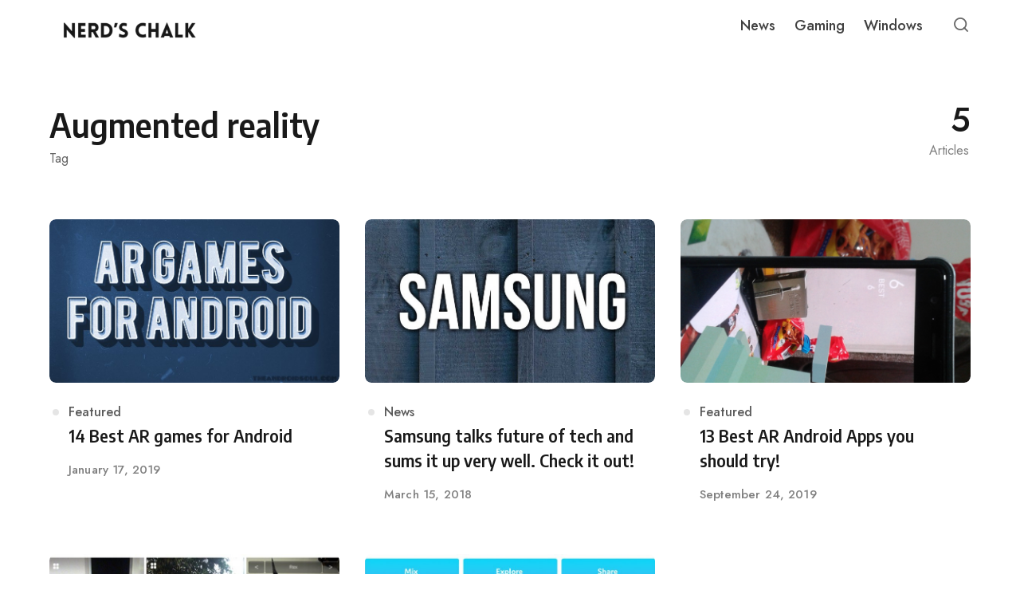

--- FILE ---
content_type: text/html; charset=UTF-8
request_url: https://nerdschalk.com/tag/augmented-reality/
body_size: 25642
content:
<!DOCTYPE html>
<html lang="en-US" class="no-js">
<head>
<meta charset="UTF-8">
<meta name="viewport" content="width=device-width, initial-scale=1.0">
<script>document.documentElement.className = document.documentElement.className.replace(/\bno-js\b/,'js');</script>
<meta name='robots' content='index, follow, max-image-preview:large, max-snippet:-1, max-video-preview:-1' />
    <script defer data-domain="nerdschalk.com"
        data-src="https://analytics.nerdschalk.com/js/script.file-downloads.outbound-links.pageview-props.tagged-events.js"></script>
    <script>
        window.plausible = window.plausible || function () {
            (window.plausible.q = window.plausible.q || []).push(arguments);
        };
    </script>
    
	<!-- This site is optimized with the Yoast SEO plugin v26.8 - https://yoast.com/product/yoast-seo-wordpress/ -->
	<title>Augmented reality Archives - Nerd&#039;s Chalk</title>
<link rel='preload' href='https://nerdschalk.com/wp-content/uploads/2026/01/cropped-Copy-of-NerdsChalk-logo-2026-1200-x-200-px-9.png' as='image' imagesrcset='' imagesizes='' />
<link rel='preload' href='https://nerdschalk.com/wp-content/uploads/2026/01/cropped-Copy-of-NerdsChalk-logo-2026-1200-x-200-px-8.png' as='image' imagesrcset='' imagesizes='' />
<link rel='preload' href='https://fonts.googleapis.com/css?family=Merriweather%3A300%2C400%2C500%2C600%2C700%2C800%2C900%2C300italic%2C400italic%2C500italic%2C600italic%2C700italic%2C800italic%2C900italic%7CAlegreya%3A900%2C800%2C700%2C600%2C700italic%7CPoppins%3A700%2C400%2C600%7CRoboto:100,100italic,200,200italic,300,300italic,400,400italic,500,500italic,600,600italic,700,700italic,800,800italic,900,900italic%7CRoboto+Slab:100,100italic,200,200italic,300,300italic,400,400italic,500,500italic,600,600italic,700,700italic,800,800italic,900,900italic%7CAlegreya:100,100italic,200,200italic,300,300italic,400,400italic,500,500italic,600,600italic,700,700italic,800,800italic,900,900italic%7CPoppins:100,100italic,200,200italic,300,300italic,400,400italic,500,500italic,600,600italic,700,700italic,800,800italic,900,900italic&display=swap' as='font' type='font/' fetchpriority='high' crossorigin='anonymous'>
	<link rel="canonical" href="https://nerdschalk.com/tag/augmented-reality/" />
	<script type="application/ld+json" class="yoast-schema-graph">{"@context":"https://schema.org","@graph":[{"@type":"CollectionPage","@id":"http://nerdschalk.com/tag/augmented-reality/","url":"http://nerdschalk.com/tag/augmented-reality/","name":"Augmented reality Archives - Nerd&#039;s Chalk","isPartOf":{"@id":"https://nerdschalk.com/#website"},"primaryImageOfPage":{"@id":"http://nerdschalk.com/tag/augmented-reality/#primaryimage"},"image":{"@id":"http://nerdschalk.com/tag/augmented-reality/#primaryimage"},"thumbnailUrl":"https://nerdschalk.com/wp-content/uploads/2019/01/AR-Games.jpg","breadcrumb":{"@id":"http://nerdschalk.com/tag/augmented-reality/#breadcrumb"},"inLanguage":"en-US"},{"@type":"ImageObject","inLanguage":"en-US","@id":"http://nerdschalk.com/tag/augmented-reality/#primaryimage","url":"https://nerdschalk.com/wp-content/uploads/2019/01/AR-Games.jpg","contentUrl":"https://nerdschalk.com/wp-content/uploads/2019/01/AR-Games.jpg","width":1000,"height":586},{"@type":"BreadcrumbList","@id":"http://nerdschalk.com/tag/augmented-reality/#breadcrumb","itemListElement":[{"@type":"ListItem","position":1,"name":"Home","item":"https://nerdschalk.com/"},{"@type":"ListItem","position":2,"name":"Augmented reality"}]},{"@type":"WebSite","@id":"https://nerdschalk.com/#website","url":"https://nerdschalk.com/","name":"Nerd&#039;s Chalk","description":"Gaming News, Updates, Guides, Codes, Tips and More","publisher":{"@id":"https://nerdschalk.com/#organization"},"potentialAction":[{"@type":"SearchAction","target":{"@type":"EntryPoint","urlTemplate":"https://nerdschalk.com/?s={search_term_string}"},"query-input":{"@type":"PropertyValueSpecification","valueRequired":true,"valueName":"search_term_string"}}],"inLanguage":"en-US"},{"@type":"Organization","@id":"https://nerdschalk.com/#organization","name":"Nerds Chalk","url":"https://nerdschalk.com/","logo":{"@type":"ImageObject","inLanguage":"en-US","@id":"https://nerdschalk.com/#/schema/logo/image/","url":"https://nerdschalk.com/wp-content/uploads/2019/06/logo-72.png","contentUrl":"https://nerdschalk.com/wp-content/uploads/2019/06/logo-72.png","width":618,"height":72,"caption":"Nerds Chalk"},"image":{"@id":"https://nerdschalk.com/#/schema/logo/image/"}}]}</script>
	<!-- / Yoast SEO plugin. -->


<link rel='dns-prefetch' href='//scripts.mediavine.com' />
<link rel='dns-prefetch' href='//www.googletagmanager.com' />
<link rel='dns-prefetch' href='//stats.wp.com' />

<link rel='dns-prefetch' href='//v0.wordpress.com' />
<link rel='dns-prefetch' href='//widgets.wp.com' />
<link href='https://fonts.gstatic.com' crossorigin rel='preconnect' />
<link rel="alternate" type="application/rss+xml" title="Nerd&#039;s Chalk &raquo; Feed" href="https://nerdschalk.com/feed/" />
<link rel="alternate" type="application/rss+xml" title="Nerd&#039;s Chalk &raquo; Comments Feed" href="https://nerdschalk.com/comments/feed/" />
<link rel="alternate" type="application/rss+xml" title="Nerd&#039;s Chalk &raquo; Augmented reality Tag Feed" href="https://nerdschalk.com/tag/augmented-reality/feed/" />

<style id='wp-img-auto-sizes-contain-inline-css' type='text/css'>img:is([sizes=auto i],[sizes^="auto," i]){contain-intrinsic-size:3000px 1500px}
/*# sourceURL=wp-img-auto-sizes-contain-inline-css */</style>
<style id='wp-emoji-styles-inline-css' type='text/css'>img.wp-smiley, img.emoji {
		display: inline !important;
		border: none !important;
		box-shadow: none !important;
		height: 1em !important;
		width: 1em !important;
		margin: 0 0.07em !important;
		vertical-align: -0.1em !important;
		background: none !important;
		padding: 0 !important;
	}
/*# sourceURL=wp-emoji-styles-inline-css */</style>
<style id='classic-theme-styles-inline-css' type='text/css'>/*! This file is auto-generated */
.wp-block-button__link{color:#fff;background-color:#32373c;border-radius:9999px;box-shadow:none;text-decoration:none;padding:calc(.667em + 2px) calc(1.333em + 2px);font-size:1.125em}.wp-block-file__button{background:#32373c;color:#fff;text-decoration:none}
/*# sourceURL=/wp-includes/css/classic-themes.min.css */</style>
<style class='flying-press-used-css' original-href='http://nerdschalk.com/wp-content/cache/flying-press/0ab84f9959a7.0f42aa9ae387.google-font.css'>@font-face{font-display:swap;font-family:'Encode Sans Semi Condensed';font-style:normal;font-weight:600;src:url(https://nerdschalk.com/wp-content/cache/flying-press/3qT7oiKqnDuUtQUEHMoXcmspmy55SFWrXFRp9FTOG1RJ0NFPZ9XCT0mq7wE.woff2) format('woff2');unicode-range:U+0102-0103,U+0110-0111,U+0128-0129,U+0168-0169,U+01A0-01A1,U+01AF-01B0,U+0300-0301,U+0303-0304,U+0308-0309,U+0323,U+0329,U+1EA0-1EF9,U+20AB}@font-face{font-display:swap;font-family:'Encode Sans Semi Condensed';font-style:normal;font-weight:600;src:url(https://nerdschalk.com/wp-content/cache/flying-press/3qT7oiKqnDuUtQUEHMoXcmspmy55SFWrXFRp9FTOG1RJ0NFOZ9XCT0mq7wE.woff2) format('woff2');unicode-range:U+0100-02BA,U+02BD-02C5,U+02C7-02CC,U+02CE-02D7,U+02DD-02FF,U+0304,U+0308,U+0329,U+1D00-1DBF,U+1E00-1E9F,U+1EF2-1EFF,U+2020,U+20A0-20AB,U+20AD-20C0,U+2113,U+2C60-2C7F,U+A720-A7FF}@font-face{font-display:swap;font-family:'Encode Sans Semi Condensed';font-style:normal;font-weight:600;src:url(https://nerdschalk.com/wp-content/cache/flying-press/3qT7oiKqnDuUtQUEHMoXcmspmy55SFWrXFRp9FTOG1RJ0NFAZ9XCT0mq.woff2) format('woff2');unicode-range:U+0000-00FF,U+0131,U+0152-0153,U+02BB-02BC,U+02C6,U+02DA,U+02DC,U+0304,U+0308,U+0329,U+2000-206F,U+20AC,U+2122,U+2191,U+2193,U+2212,U+2215,U+FEFF,U+FFFD}@font-face{font-display:swap;font-family:'Encode Sans Semi Condensed';font-style:normal;font-weight:700;src:url(https://nerdschalk.com/wp-content/cache/flying-press/3qT7oiKqnDuUtQUEHMoXcmspmy55SFWrXFRp9FTOG1Qt0dFPZ9XCT0mq7wE.woff2) format('woff2');unicode-range:U+0102-0103,U+0110-0111,U+0128-0129,U+0168-0169,U+01A0-01A1,U+01AF-01B0,U+0300-0301,U+0303-0304,U+0308-0309,U+0323,U+0329,U+1EA0-1EF9,U+20AB}@font-face{font-display:swap;font-family:'Encode Sans Semi Condensed';font-style:normal;font-weight:700;src:url(https://nerdschalk.com/wp-content/cache/flying-press/3qT7oiKqnDuUtQUEHMoXcmspmy55SFWrXFRp9FTOG1Qt0dFOZ9XCT0mq7wE.woff2) format('woff2');unicode-range:U+0100-02BA,U+02BD-02C5,U+02C7-02CC,U+02CE-02D7,U+02DD-02FF,U+0304,U+0308,U+0329,U+1D00-1DBF,U+1E00-1E9F,U+1EF2-1EFF,U+2020,U+20A0-20AB,U+20AD-20C0,U+2113,U+2C60-2C7F,U+A720-A7FF}@font-face{font-display:swap;font-family:'Encode Sans Semi Condensed';font-style:normal;font-weight:700;src:url(https://nerdschalk.com/wp-content/cache/flying-press/3qT7oiKqnDuUtQUEHMoXcmspmy55SFWrXFRp9FTOG1Qt0dFAZ9XCT0mq.woff2) format('woff2');unicode-range:U+0000-00FF,U+0131,U+0152-0153,U+02BB-02BC,U+02C6,U+02DA,U+02DC,U+0304,U+0308,U+0329,U+2000-206F,U+20AC,U+2122,U+2191,U+2193,U+2212,U+2215,U+FEFF,U+FFFD}@font-face{font-display:swap;font-family:'Jost';font-style:italic;font-weight:400;src:url(https://nerdschalk.com/wp-content/cache/flying-press/92zUtBhPNqw73oHt5D4hXRAy7lRq.woff2) format('woff2');unicode-range:U+0301,U+0400-045F,U+0490-0491,U+04B0-04B1,U+2116}@font-face{font-display:swap;font-family:'Jost';font-style:italic;font-weight:400;src:url(https://nerdschalk.com/wp-content/cache/flying-press/92zUtBhPNqw73oHt7j4hXRAy7lRq.woff2) format('woff2');unicode-range:U+0100-02BA,U+02BD-02C5,U+02C7-02CC,U+02CE-02D7,U+02DD-02FF,U+0304,U+0308,U+0329,U+1D00-1DBF,U+1E00-1E9F,U+1EF2-1EFF,U+2020,U+20A0-20AB,U+20AD-20C0,U+2113,U+2C60-2C7F,U+A720-A7FF}@font-face{font-display:swap;font-family:'Jost';font-style:italic;font-weight:400;src:url(https://nerdschalk.com/wp-content/cache/flying-press/92zUtBhPNqw73oHt4D4hXRAy7g.woff2) format('woff2');unicode-range:U+0000-00FF,U+0131,U+0152-0153,U+02BB-02BC,U+02C6,U+02DA,U+02DC,U+0304,U+0308,U+0329,U+2000-206F,U+20AC,U+2122,U+2191,U+2193,U+2212,U+2215,U+FEFF,U+FFFD}@font-face{font-display:swap;font-family:'Jost';font-style:italic;font-weight:500;src:url(https://nerdschalk.com/wp-content/cache/flying-press/92zUtBhPNqw73oHt5D4hXRAy7lRq.woff2) format('woff2');unicode-range:U+0301,U+0400-045F,U+0490-0491,U+04B0-04B1,U+2116}@font-face{font-display:swap;font-family:'Jost';font-style:italic;font-weight:500;src:url(https://nerdschalk.com/wp-content/cache/flying-press/92zUtBhPNqw73oHt7j4hXRAy7lRq.woff2) format('woff2');unicode-range:U+0100-02BA,U+02BD-02C5,U+02C7-02CC,U+02CE-02D7,U+02DD-02FF,U+0304,U+0308,U+0329,U+1D00-1DBF,U+1E00-1E9F,U+1EF2-1EFF,U+2020,U+20A0-20AB,U+20AD-20C0,U+2113,U+2C60-2C7F,U+A720-A7FF}@font-face{font-display:swap;font-family:'Jost';font-style:italic;font-weight:500;src:url(https://nerdschalk.com/wp-content/cache/flying-press/92zUtBhPNqw73oHt4D4hXRAy7g.woff2) format('woff2');unicode-range:U+0000-00FF,U+0131,U+0152-0153,U+02BB-02BC,U+02C6,U+02DA,U+02DC,U+0304,U+0308,U+0329,U+2000-206F,U+20AC,U+2122,U+2191,U+2193,U+2212,U+2215,U+FEFF,U+FFFD}@font-face{font-display:swap;font-family:'Jost';font-style:italic;font-weight:600;src:url(https://nerdschalk.com/wp-content/cache/flying-press/92zUtBhPNqw73oHt5D4hXRAy7lRq.woff2) format('woff2');unicode-range:U+0301,U+0400-045F,U+0490-0491,U+04B0-04B1,U+2116}@font-face{font-display:swap;font-family:'Jost';font-style:italic;font-weight:600;src:url(https://nerdschalk.com/wp-content/cache/flying-press/92zUtBhPNqw73oHt7j4hXRAy7lRq.woff2) format('woff2');unicode-range:U+0100-02BA,U+02BD-02C5,U+02C7-02CC,U+02CE-02D7,U+02DD-02FF,U+0304,U+0308,U+0329,U+1D00-1DBF,U+1E00-1E9F,U+1EF2-1EFF,U+2020,U+20A0-20AB,U+20AD-20C0,U+2113,U+2C60-2C7F,U+A720-A7FF}@font-face{font-display:swap;font-family:'Jost';font-style:italic;font-weight:600;src:url(https://nerdschalk.com/wp-content/cache/flying-press/92zUtBhPNqw73oHt4D4hXRAy7g.woff2) format('woff2');unicode-range:U+0000-00FF,U+0131,U+0152-0153,U+02BB-02BC,U+02C6,U+02DA,U+02DC,U+0304,U+0308,U+0329,U+2000-206F,U+20AC,U+2122,U+2191,U+2193,U+2212,U+2215,U+FEFF,U+FFFD}@font-face{font-display:swap;font-family:'Jost';font-style:normal;font-weight:400;src:url(https://nerdschalk.com/wp-content/cache/flying-press/92zatBhPNqw73oDd4jQmfxIC7w.woff2) format('woff2');unicode-range:U+0301,U+0400-045F,U+0490-0491,U+04B0-04B1,U+2116}@font-face{font-display:swap;font-family:'Jost';font-style:normal;font-weight:400;src:url(https://nerdschalk.com/wp-content/cache/flying-press/92zatBhPNqw73ord4jQmfxIC7w.woff2) format('woff2');unicode-range:U+0100-02BA,U+02BD-02C5,U+02C7-02CC,U+02CE-02D7,U+02DD-02FF,U+0304,U+0308,U+0329,U+1D00-1DBF,U+1E00-1E9F,U+1EF2-1EFF,U+2020,U+20A0-20AB,U+20AD-20C0,U+2113,U+2C60-2C7F,U+A720-A7FF}@font-face{font-display:swap;font-family:'Jost';font-style:normal;font-weight:400;src:url(https://nerdschalk.com/wp-content/cache/flying-press/92zatBhPNqw73oTd4jQmfxI.woff2) format('woff2');unicode-range:U+0000-00FF,U+0131,U+0152-0153,U+02BB-02BC,U+02C6,U+02DA,U+02DC,U+0304,U+0308,U+0329,U+2000-206F,U+20AC,U+2122,U+2191,U+2193,U+2212,U+2215,U+FEFF,U+FFFD}@font-face{font-display:swap;font-family:'Jost';font-style:normal;font-weight:500;src:url(https://nerdschalk.com/wp-content/cache/flying-press/92zatBhPNqw73oDd4jQmfxIC7w.woff2) format('woff2');unicode-range:U+0301,U+0400-045F,U+0490-0491,U+04B0-04B1,U+2116}@font-face{font-display:swap;font-family:'Jost';font-style:normal;font-weight:500;src:url(https://nerdschalk.com/wp-content/cache/flying-press/92zatBhPNqw73ord4jQmfxIC7w.woff2) format('woff2');unicode-range:U+0100-02BA,U+02BD-02C5,U+02C7-02CC,U+02CE-02D7,U+02DD-02FF,U+0304,U+0308,U+0329,U+1D00-1DBF,U+1E00-1E9F,U+1EF2-1EFF,U+2020,U+20A0-20AB,U+20AD-20C0,U+2113,U+2C60-2C7F,U+A720-A7FF}@font-face{font-display:swap;font-family:'Jost';font-style:normal;font-weight:500;src:url(https://nerdschalk.com/wp-content/cache/flying-press/92zatBhPNqw73oTd4jQmfxI.woff2) format('woff2');unicode-range:U+0000-00FF,U+0131,U+0152-0153,U+02BB-02BC,U+02C6,U+02DA,U+02DC,U+0304,U+0308,U+0329,U+2000-206F,U+20AC,U+2122,U+2191,U+2193,U+2212,U+2215,U+FEFF,U+FFFD}@font-face{font-display:swap;font-family:'Jost';font-style:normal;font-weight:600;src:url(https://nerdschalk.com/wp-content/cache/flying-press/92zatBhPNqw73oDd4jQmfxIC7w.woff2) format('woff2');unicode-range:U+0301,U+0400-045F,U+0490-0491,U+04B0-04B1,U+2116}@font-face{font-display:swap;font-family:'Jost';font-style:normal;font-weight:600;src:url(https://nerdschalk.com/wp-content/cache/flying-press/92zatBhPNqw73ord4jQmfxIC7w.woff2) format('woff2');unicode-range:U+0100-02BA,U+02BD-02C5,U+02C7-02CC,U+02CE-02D7,U+02DD-02FF,U+0304,U+0308,U+0329,U+1D00-1DBF,U+1E00-1E9F,U+1EF2-1EFF,U+2020,U+20A0-20AB,U+20AD-20C0,U+2113,U+2C60-2C7F,U+A720-A7FF}@font-face{font-display:swap;font-family:'Jost';font-style:normal;font-weight:600;src:url(https://nerdschalk.com/wp-content/cache/flying-press/92zatBhPNqw73oTd4jQmfxI.woff2) format('woff2');unicode-range:U+0000-00FF,U+0131,U+0152-0153,U+02BB-02BC,U+02C6,U+02DA,U+02DC,U+0304,U+0308,U+0329,U+2000-206F,U+20AC,U+2122,U+2191,U+2193,U+2212,U+2215,U+FEFF,U+FFFD}</style>
<link rel='stylesheet' id='asona-gfonts-css' type='text/css' media='all'  data-href="http://nerdschalk.com/wp-content/cache/flying-press/0ab84f9959a7.0f42aa9ae387.google-font.css"/>
<style class='flying-press-used-css' original-href='http://nerdschalk.com/wp-content/cache/flying-press/b98d1ee0eecf.style.css'>*,*:before,*:after{box-sizing:inherit}html{height:100%;box-sizing:border-box;overflow-x:hidden;overflow-y:scroll;-ms-text-size-adjust:100%;-webkit-text-size-adjust:100%}body{margin:0;background:#fff;color:#373737;-webkit-tap-highlight-color:#fff0;-webkit-font-smoothing:antialiased;-moz-osx-font-smoothing:grayscale}@media print,screen and (max-width:900px){.is-scroll-disabled,.is-scroll-disabled body{overflow:hidden}}:focus{outline:1px dashed #666;outline-offset:1px}.is-using-mouse .site *:focus{outline:0}::-moz-selection{background-color:#121212;color:#fff}::selection{background-color:#121212;color:#fff}.container,.container-fluid,.container-semi-fluid{position:relative;width:100%;margin-right:auto;margin-left:auto;padding-right:24px;padding-left:24px}.container{max-width:1204px}@media print,screen and (min-width:1380px){.semi-fluid-width{max-width:none;width:calc(100% - 140px)}}.row,.row-wrapper{position:relative;display:-webkit-box;display:-webkit-flex;display:-ms-flexbox;display:flex}.row{-webkit-box-orient:horizontal;-webkit-flex-direction:row;-ms-flex-direction:row;flex-direction:row;-webkit-box-flex:1;-webkit-flex:1 1 auto;-ms-flex:1 1 auto;flex:1 1 auto;-webkit-flex-wrap:wrap;-ms-flex-wrap:wrap;flex-wrap:wrap;margin:0 -8px}.wp-block-column{margin-bottom:1.75rem;padding:0 24px}.wp-block-column:last-child{margin-bottom:0}.column{min-height:0;min-width:0;width:100%;padding:0 8px;-webkit-box-flex:0;-webkit-flex:0 0 auto;-ms-flex:0 0 auto;flex:0 0 auto}.column.col-xs-auto{-webkit-box-flex:1;-webkit-flex:1 1 0%;-ms-flex:1 1 0%;flex:1 1 0%;width:auto}.column.col-xs-shrink{-ms-flex-preferred-size:auto;flex-basis:auto;width:auto}.column.col-xs-hidden{display:none}@media print,screen and (max-width:599px){.col.col-xs-hidden{display:none}}@media print,screen and (min-width:600px){.wp-block-columns{display:flex}.wp-block-column{margin-bottom:0;flex:1}}@media print,screen and (min-width:760px){.t-container{display:-webkit-box;display:-webkit-flex;display:-ms-flexbox;display:flex;-webkit-box-orient:horizontal;-webkit-flex-direction:row;-ms-flex-direction:row;flex-direction:row}}@media print,screen and (min-width:980px){.row{margin:0 -16px}.column{padding:0 16px}.d-container{display:-webkit-box;display:-webkit-flex;display:-ms-flexbox;display:flex;-webkit-box-orient:horizontal;-webkit-flex-direction:row;-ms-flex-direction:row;flex-direction:row}.d-container .content{max-width:calc(100% - 348px);-webkit-box-flex:1;-ms-flex:1;flex:1;min-width:0;padding-left:0;padding-right:0}}.site-header{position:fixed;top:0;left:0;width:100%;height:64px;z-index:10;background:#fff;-webkit-box-flex:0;-webkit-flex:0 0 auto;-ms-flex:0 0 auto;flex:0 0 auto;-webkit-transition:all .3s;transition:all .3s}.site-header-dark .site-header:not(.is-menu-ready):not(.is-search-active){background-color:#151515}.site-header.is-sticky{box-shadow:0 4px 12px rgb(0 0 0 / .07)}.site-header-container{position:relative;height:100%;padding:0 24px;max-width:1204px;margin:0 auto}@media print,screen and (min-width:782px){.admin-bar .site-header{top:32px}}@media print,screen and (max-width:979.5px){.site-header-container{-webkit-box-pack:justify;-webkit-justify-content:space-between;-ms-flex-pack:justify;justify-content:space-between}}@media print,screen and (min-width:1200px){.admin-bar .site-header{top:32px}}.logo{position:relative;z-index:3;display:inline-block;height:100%;padding:12px 0}.logo img{width:auto;height:auto;max-width:180px;max-height:fit-content}.logo-dark{display:none}.site-header-dark .site-header:not(.is-menu-ready):not(.is-search-active) .has-logo-dark .logo-default{display:none}.site-header-dark .site-header:not(.is-menu-ready):not(.is-search-active) .has-logo-dark .logo-dark{display:block}.hamburger-menu{position:relative;display:block;width:32px;height:26px;cursor:pointer}.hamburger-menu span,.hamburger-menu::before,.hamburger-menu::after{position:absolute;left:0;display:block;width:28px;height:2px;background:rgb(0 0 0 / .6);-webkit-transform:translate3d(0,0,0);transform:translate3d(0,0,0)}.site-header-dark .site-header:not(.is-menu-ready):not(.is-search-active) .hamburger-menu span,.site-header-dark .site-header:not(.is-menu-ready):not(.is-search-active) .hamburger-menu::before,.site-header-dark .site-header:not(.is-menu-ready):not(.is-search-active) .hamburger-menu::after{background:rgb(255 255 255 / .75)}.is-animation-ready .hamburger-menu span,.is-animation-ready .hamburger-menu::before,.is-animation-ready .hamburger-menu::after{-webkit-transition:all 0.2s;transition:all 0.2s}.hamburger-menu::before,.hamburger-menu::after{content:''}.hamburger-menu::before{top:4px}.hamburger-menu span{top:12px;width:22px}.hamburger-menu::after{top:20px;width:10px}.hamburger-menu.is-active::before{left:-5px;width:30px;-webkit-transform:translate3d(0,8px,0) rotate(45deg);transform:translate3d(0,8px,0) rotate(45deg)}.hamburger-menu.is-active span{opacity:0;-webkit-transform:translate3d(-20px,0,0);transform:translate3d(-20px,0,0)}.hamburger-menu.is-active::after{left:-5px;width:30px;-webkit-transform:translate3d(0,-8px,0) rotate(-45deg);transform:translate3d(0,-8px,0) rotate(-45deg)}.site-navigation{position:fixed;width:100%;top:64px;max-height:calc(100% - 64px);left:0;overflow:hidden;visibility:hidden;z-index:2}.is-menu-active .site-navigation{visibility:visible}.is-menu-ready .site-navigation{overflow-y:scroll;-webkit-overflow-scrolling:touch}.main-navigation{background:#fff;-webkit-transform:translate3d(0,-100%,0);transform:translate3d(0,-100%,0)}.is-animation-ready .main-navigation{-webkit-transition:-webkit-transform .3s;transition:transform .3s}.is-menu-ready .main-navigation{-webkit-transform:translate3d(0,0,0);transform:translate3d(0,0,0)}.main-navigation .menu,.main-navigation .menu li,.main-navigation .menu ul{list-style:none;margin:0;padding:0}.main-navigation .menu{font-size:15px;font-weight:500;line-height:1.5}.main-navigation .menu ul{background:#f4f6f8}.main-navigation .menu li{position:relative;cursor:pointer}.main-navigation ul li:first-of-type{margin-top:8px}.main-navigation ul li:last-of-type{margin-bottom:8px}.main-navigation .menu>li:first-of-type{margin-top:0}.main-navigation .menu>li:last-of-type{margin-bottom:0}.main-navigation .menu a{position:relative;display:block;padding:12px 24px;cursor:pointer;color:rgb(0 0 0 / .75);-webkit-transition:color .3s;transition:color .3s;-webkit-user-select:none;-moz-user-select:none;-ms-user-select:none;user-select:none}.main-navigation .menu>li:last-child>a{border:none}.main-navigation .menu li:hover>a{color:#101cbc}.main-navigation .menu li.menu-item-has-children>a span{display:-webkit-box;display:-webkit-flex;display:-ms-flexbox;display:flex}.main-navigation .menu li.menu-item-has-children>a span::after{padding-left:4px;margin-left:auto;font-size:12px;line-height:1;-webkit-transition:-webkit-transform .3s;transition:transform .3s;margin-top:5px}.main-navigation .menu li.is-active>a span::after{-webkit-transform:rotate(90deg) translate(-4px,0);transform:rotate(90deg) translate(-4px,0)}.main-navigation .menu ul li a{font-size:14px;color:rgb(0 0 0 / .7)}.main-navigation .menu ul{display:none;position:relative;background:#f4f6f8;-webkit-transition:max-height .3s;transition:max-height .3s}.main-navigation .menu li.is-active>ul{display:block}@supports (display:var(--prop)){.main-navigation .menu ul{max-height:0;overflow:hidden}.is-menu-active .main-navigation .menu ul{display:block}.main-navigation .menu li.is-active>ul{max-height:var(--maxHeight)}}.main-navigation .menu ul ul a{padding-left:48px}@media print,screen and (min-width:782px){.admin-bar .site-navigation{top:88px;max-height:calc(100% - 88px)}}@media print,screen and (min-width:980px){.hamburger-menu{display:none}.site-navigation{position:relative;top:0;left:0;height:100%;width:auto;margin-left:auto;max-height:100%;visibility:visible;overflow:visible;display:-webkit-box;display:-webkit-flex;display:-ms-flexbox;display:flex;-webkit-box-pack:center;-webkit-justify-content:center;-ms-flex-pack:center;justify-content:center}.is-menu-active .site-navigation{overflow:visible}.main-navigation{background:#fff0;-webkit-transform:translate3d(0,0,0);transform:translate3d(0,0,0)}.is-animation-ready .main-navigation{-webkit-transition:all 0s;transition:all 0s}.site-navigation,.main-navigation,.main-navigation .menu,.main-navigation .menu>li>a{height:100%}.main-navigation .menu{display:-webkit-box;display:-webkit-flex;display:-ms-flexbox;display:flex}.main-navigation .menu>li:first-of-type,.main-navigation .menu>li:last-of-type{margin:0}.main-navigation .menu>li{margin:0}.main-navigation .menu>li>a{border:none;padding:0 12px;display:-webkit-box;display:-webkit-flex;display:-ms-flexbox;display:flex;-webkit-box-align:center;-webkit-align-items:center;-ms-flex-align:center;align-items:center}.main-navigation .menu a{padding:0}.site-header-dark .site-header:not(.is-menu-ready):not(.is-search-active) .main-navigation .menu>li>a{color:rgb(255 255 255 / .65)}.main-navigation .menu li.menu-item-has-children>a span::after{margin-top:5px}.main-navigation .menu li.is-active>a span::after{-webkit-transform:translate3d(0,0,0);transform:translate3d(0,0,0)}.main-navigation .menu ul{display:none;position:absolute;top:100%;left:-12px;z-index:99;box-shadow:0 5px 15px 0 rgb(99 99 99 / .2);border-radius:8px;background:#fff;width:180px;max-height:none;overflow:visible;opacity:0;visibility:hidden;pointer-events:none;-webkit-transform:translate3d(0,-12px,0);transform:translate3d(0,-12px,0)}.no-js .main-navigation .menu ul{display:block}.is-animation-ready .main-navigation .menu ul{display:block;-webkit-transition:all .2;transition:all .2s}.main-navigation .menu ul ul{top:-8px;left:100%}.main-navigation .menu li:hover>ul,.main-navigation .menu li:focus>ul{opacity:1;visibility:visible;pointer-events:auto;-webkit-transform:translate3d(0,0,0);transform:translate3d(0,0,0)}.main-navigation .menu li:focus-within>ul{opacity:1;visibility:visible;pointer-events:auto;-webkit-transform:translate3d(0,0,0);transform:translate3d(0,0,0)}.main-navigation .menu ul li a{display:block;padding:8px 20px}.main-navigation .menu ul li:last-child>a{border:none}}.site-actions-backdrop{position:fixed;top:64px;left:0;width:100%;height:100vh;background:#000;opacity:0;visibility:hidden}.is-animation-ready .site-actions-backdrop{-webkit-transition:all .3s;transition:all .3s}.site-header.is-search-active .site-actions-backdrop,.site-header.is-menu-ready .site-actions-backdrop{opacity:.7;visibility:visible}@media print,screen and (min-width:782px){.admin-bar .site-actions-backdrop{top:97px}}@media print,screen and (min-width:980px){.site-header.is-menu-ready .site-actions-backdrop{opacity:0;visibility:hidden}}.site-search{position:fixed;top:64px;left:0;width:100%;z-index:1;overflow:hidden;visibility:hidden}.admin-bar .site-search{top:110px}.is-search-active .site-search{visibility:visible}.site-search-container{padding:12px 0;background:#fff;-webkit-transform:translate3d(0,-100%,0);transform:translate3d(0,-100%,0)}.is-animation-ready .site-search-container{-webkit-transition:all .3s;transition:all .3s}.is-search-active .site-search-container{-webkit-transform:translate3d(0,0,0);transform:translate3d(0,0,0)}.site-search .search-form{max-width:1204px;margin:0 auto;padding:0 24px}.site-search .search-field{width:100%;padding:12px 0;padding-right:40px;font-size:32px;border:none}.site-search .search-field:focus{outline:0}.site-search .search-submit{font-size:22px;right:14px;background:#fff0}.site-search .search-submit:focus{outline:1px dashed #666;outline-offset:1px}@media print,screen and (min-width:782px){.admin-bar .site-search{top:96px}}.search-trigger{position:relative;z-index:2;width:32px;height:32px;font-size:22px;text-align:center;color:rgb(0 0 0 / .6);-webkit-transform:translateX(4px);transform:translateX(4px)}.site-header-dark .site-header:not(.is-menu-ready):not(.is-search-active) .search-trigger{color:rgb(255 255 255 / .65)}.site-header .search-trigger::before{display:block;margin-top:-1px}.search-trigger.is-active::before{opacity:0;-webkit-transform:translate3d(0,-5px,0);transform:translate3d(0,-5px,0)}.search-trigger span{position:absolute;top:2px;left:0;opacity:0;-webkit-transform:translate3d(0,5px,0);transform:translate3d(0,5px,0)}.search-trigger span::before,.search-trigger span::after{content:'';position:absolute;left:0;display:block;width:30px;height:2px;background:#666;-webkit-transform:translate3d(0,0,0);transform:translate3d(0,0,0)}.site-header-dark .site-header:not(.is-menu-ready):not(.is-search-active) .search-trigger span::before,.site-header-dark .site-header:not(.is-menu-ready):not(.is-search-active) .search-trigger span::after{background:rgb(255 255 255 / .65)}.is-animation-ready .search-trigger::before,.is-animation-ready .search-trigger span,.is-animation-ready .search-trigger span::before,.is-animation-ready .search-trigger span::after{-webkit-transition:all .2s;transition:all .2s}.search-trigger span::before{top:4px}.search-trigger span::after{top:20px}.search-trigger.is-active span::before{-webkit-transform:translate3d(0,8px,0) rotate(45deg);transform:translate3d(0,8px,0) rotate(45deg)}.search-trigger.is-active span::after{-webkit-transform:translate3d(0,-8px,0) rotate(-45deg);transform:translate3d(0,-8px,0) rotate(-45deg)}.search-trigger.is-active span{opacity:1;-webkit-transform:translate3d(0,0,0);transform:translate3d(0,0,0)}@media print,screen and (min-width:980px){.search-trigger{margin-left:16px;font-size:18px}}.site-main{display:block;padding-top:64px}.site-heading{padding-top:24px}.site-heading .entry-header{max-width:680px;padding:0}.entry-header{padding:24px 0}.has-post-thumbnail .entry-header{background-color:#f4f6f8}.entry-header .post-meta-top{color:rgb(0 0 0 / .45);margin-bottom:4px;font-size:15px}.entry-title{line-height:1.35;margin-top:0;margin-bottom:0;word-wrap:break-word}.entry-excerpt{font-size:22px;line-height:1.55;color:#000}.entry-header>:first-child{margin-top:0}.entry-header .entry-meta{margin-top:16px}.term-heading{width:100%}.site-heading .site-subheading{display:block;margin-top:0;color:rgb(0 0 0 / .6);font-size:16px}.term-count{margin-top:.75rem;color:rgb(0 0 0 / .5);font-size:18px}.term-count span{margin-right:2px;font-family:unset}@media print,screen and (min-width:600px){.site-heading{padding-top:48px}.site-heading .site-subheading{margin-top:2px}.term-heading{display:-webkit-box;display:-webkit-flex;display:-ms-flexbox;display:flex}.term-count{margin-top:0;margin-left:50px;padding-right:2px;color:rgb(0 0 0 / .5);text-align:right;font-size:16px}.term-count span{display:block;margin:0 -2px 2px 0;color:rgb(0 0 0 / .9);font-size:38px;line-height:1.1;font-weight:500}}@media print,screen and (min-width:700px){.logo img{max-width:200px;max-height:fit-content}.entry-header{padding:32px 0}}@media print,screen and (min-width:760px){.entry-title,.posts-style-2 .entry-header .post-meta-top{font-size:42px}.entry-header .post-meta-top{font-size:18px}.term-count span{font-size:42px}.entry-excerpt{font-size:24px}}@media print,screen and (min-width:980px){.main-navigation .menu{font-size:18px}.content-container{overflow:hidden}.content-container{display:flex;flex-wrap:wrap;margin:calc(28px / 2 * -1) auto}.content-container>*{margin:calc(28px / 2);flex-basis:300px;flex-grow:1}.content-container>:first-child{flex-basis:0%;flex-grow:999;min-width:calc(50% - 28px)}body{font-size:1.2rem}.site-main{padding-top:0}.site-header{position:relative}.site-heading{padding-top:64px;padding-bottom:0}.single-posts-type-modern .has-post-thumbnail .entry-title-span{position:relative;z-index:3;display:inline}.single-posts-style-dark.single-posts-type-modern .has-post-thumbnail .entry-title-span{background:#121212;box-shadow:6px 0 0 0 #121212}.single-posts-style-light.single-posts-type-modern .has-post-thumbnail .entry-title-span{background:#f4f6f8;box-shadow:6px 0 0 0 #f4f6f8}}@media print,screen and (min-width:1140px){.entry-header{padding:64px 0}.term-count span{font-size:42px}}.site{min-height:100vh;display:flex;flex-direction:column}.site-content{padding-bottom:48px}.content-container{max-width:1133px;padding:0;margin-bottom:48px}.content-area{padding:0}.entry-content>.alignwide,.entry-content>.alignfull{max-width:974px;padding-left:8px;padding-right:8px}.entry-content>.wp-block-columns{max-width:728px;padding-left:0;padding-right:0}.entry-content>.wp-block-columns.alignwide,.entry-content>.wp-block-columns.alignfull{max-width:974px}.entry-content>*:not(h1):not(h2):not(h3):not(h4):not(h5):not(h6):not(span),.wp-block-column>*:not(h1):not(h2):not(h3):not(h4):not(h5):not(h6):not(span),.wp-block-group__inner-container>*:not(h1):not(h2):not(h3):not(h4):not(h5):not(h6):not(span),.wp-block-media-text__content>*:not(h1):not(h2):not(h3):not(h4):not(h5):not(h6):not(span){margin-bottom:1.75rem}.entry-content>*:last-child,.wp-block-column>*:last-child,.wp-block-group__inner-container>*:last-child,.wp-block-media-text__content>*:last-child{margin-bottom:0}.entry-content>span{padding:0}@media print,screen and (min-width:980px){.site-content{padding-bottom:64px}.content-container{padding:0 24px;margin-bottom:64px}.entry-content>.alignwide,.entry-content>.alignfull{max-width:958px;padding-left:0;padding-right:0}}@media print,screen and (min-width:1260px){.content-container .content-area{display:-webkit-box;display:-webkit-flex;display:-ms-flexbox;display:flex}.entry-content>.alignwide,.entry-content>.alignfull{margin-top:2.5rem;margin-bottom:2.5rem}}.site-footer{margin-top:auto;padding:24px 0;background-color:#121212}.site-footer a:hover{color:#fff}.footer-content{padding-bottom:16px;flex-direction:column}.footer-content .container{flex-direction:column}.footer-menu{width:100%;margin-bottom:16px;font-size:15px}.footer-menu ul,.footer-menu ul li{display:inline-block;padding:2px 16px 2px 0}.footer-menu ul li a{color:rgb(255 255 255 / .8)}.footer-menu ul li:last-child{padding-right:0}.footer-social{width:100%}.footer-social .social-icon{color:rgb(255 255 255 / .8)}.footer-social .social-icon:first-child{padding-left:0}.copyright{font-size:12px;color:rgb(255 255 255 / .6)}@media print,screen and (min-width:680px){.footer-content{padding-bottom:12px}.footer-content .container{flex-direction:row}.footer-menu{flex:1;margin-bottom:0}.footer-menu+.footer-social{width:auto;margin-left:48px}.footer-social .social-icon:last-child{padding-right:0}}body{font-family:'Jost',sans-serif;font-size:1.275rem;line-height:1.6}p,ul,ol,pre,table,blockquote,fieldset{margin:0}h1,h2,h3,h4,h5,h6,.h1,.h2,.h3,.h4,.h5,.h6{font-family:'Encode Sans Semi Condensed',sans-serif;margin:0;margin-bottom:.75rem;color:rgb(0 0 0 / .9);line-height:1.4;font-weight:600;letter-spacing:unset}*+h1,*+.h1,*+h2,*+.h2,*+h3,*+.h3,*+h4,*+.h4,*+h5,*+.h5,*+h6,*+.h6{margin-top:2.5rem}h1 em,h2 em,h3 em,h4 em,h5 em,h6 em{font-family:inherit;font-weight:inherit}h1,.h1{font-size:30px}h2,.h2{font-size:25px}@media print,screen and (min-width:760px){h1,.h1{font-size:38px}h2,.h2{font-size:34px}}.entry-content:not(.content)>blockquote,.entry-content:not(.content)>.wp-block-pullquote{margin-top:2.375rem;margin-bottom:2.375rem;clear:both}.wp-block-quote.has-text-align-right{text-align:right;border-left:0;border-right:8px solid #eee;padding-right:16px;padding-left:24px}.wp-block-pullquote{border-top:4px solid #eee;border-bottom:4px solid #eee}blockquote.wp-block-pullquote,.wp-block-pullquote blockquote{position:relative;border:none;padding:48px 0;color:#101cbc;text-align:center}blockquote.wp-block-pullquote p,.wp-block-pullquote blockquote p{font-size:28px}.wp-block-pullquote.alignleft p,.wp-block-pullquote.alignright p{font-size:20px}.wp-block-pullquote.alignleft blockquote,.wp-block-pullquote.alignright blockquote{padding:24px 0}.wp-block-pullquote.is-style-solid-color{position:relative;overflow:hidden;border-radius:8px;padding:48px;border:none;background-color:#f4f6f8}.wp-block-pullquote.is-style-solid-color blockquote{padding:0;color:rgb(0 0 0 / .92)}.wp-block-pullquote.is-style-solid-color.alignleft,.wp-block-pullquote.is-style-solid-color.alignright{padding:24px}code,kbd,tt,var,samp,pre{font-family:Inconsolata,monospace;font-size:15px;-webkit-hyphens:none;-moz-hyphens:none;-ms-hyphens:none;hyphens:none;word-break:break-word}pre{max-width:100%;overflow:auto;padding:24px;line-height:1.5;border:1px solid #eee}.entry-content pre{padding:24px}.wp-block-verse,.wp-block-preformatted{overflow:auto;white-space:pre-wrap}code,kbd,tt,var{display:inline-block;padding:2px 4px;background:#f4f6f8}.wp-block-code{background:#f4f6f8;border:0}.wp-block-code code{display:block;padding:0}.entry-content:not(.content)>*:first-child:not(.alignleft):not(.alignright){margin-top:0}ul,ol{padding:0;list-style:none}li ul,li ol{padding:0}.entry-content li{position:relative;padding-left:40px;margin-bottom:.75rem;margin-left:-16px}.entry-content li:last-child{margin-bottom:0}.entry-content li ul,.entry-content li ol{margin-top:1rem;margin-bottom:1rem}.entry-content ul>li::before{position:absolute;top:12px;left:20px;width:8px;height:8px;border-radius:8px;background:#666;content:''}.entry-content ol{counter-reset:list}.entry-content ol>li::before{content:counter(list) ".";position:absolute;top:0;left:0;width:32px;counter-increment:list;text-align:right;font-weight:600;color:#666}@media print,screen and (min-width:660px){.entry-content li{margin-left:0}}a{text-decoration:none;color:inherit;background-color:#fff0;-webkit-text-decoration-skip:objects;-webkit-transition:background .3s,color .3s;transition:background .3s,color .3s}a:hover{color:#101cbc}a:active,a:hover{outline-width:0}.entry-content p:not(.wp-block-tag-cloud)>a,.entry-content li>a,.entry-content li p>a,.entry-content dt>a,.entry-content dd>a,.entry-content p em>a,.entry-content li em>a,.entry-content p strong>a,.entry-content li strong>a,.entry-content table a:not(.button){border-bottom:2px solid #f4f6f8;padding-bottom:1px;color:#101cbc;font-weight:500}.entry-content p:not(.wp-block-tag-cloud)>a:hover,.entry-content li>a:hover,.entry-content li p>a:hover,.entry-content dt>a:hover,.entry-content dd>a:hover,.entry-content p em>a:hover,.entry-content li em>a:hover,.entry-content p strong>a:hover,.entry-content li strong>a:hover,.entry-content table a:not(.button):hover{background:#f4f6f8}.entry-content .has-text-color a{color:inherit;border-color:inherit}.entry-content .has-text-color a:hover{background:inherit}.has-loader.is-error .loader::after{border-color:#e22222 #fff0 #e22222 #fff0}.has-loader.is-ready .loader::after{-webkit-animation-name:rotate;animation-name:rotate}.has-loader.is-error .loader-error-text{display:block}.has-loader-text.is-loading .loader{opacity:1;visibility:visible;-webkit-transform:translate3d(0,0,0);-ms-transform:translate3d(0,0,0);transform:translate3d(0,0,0)}.has-loader-text.is-loading .loader-text{opacity:0;-webkit-transform:translate3d(0,-20px,0);transform:translate3d(0,-20px,0)}button,input,optgroup,select,textarea{font-family:inherit;font-size:100%;line-height:1.5;margin:0}form p{margin-bottom:1rem}form p:last-child{margin-bottom:0}button,input{overflow:visible}button,select{text-transform:none}button{background:#fff0;border:none;margin:0;padding:0;cursor:pointer}button:active{outline:0}button:active:focus{outline:0}button{-webkit-appearance:button}.button,.wp-block-button a,.wp-block-file__button,[type="button"],[type="reset"],[type="submit"]{position:relative;display:inline-block;vertical-align:middle;padding:12px 24px;background:#101cbc;border:2px solid #101cbc;color:#fff;border-radius:32px;font-size:14px;font-weight:500;text-transform:uppercase;line-height:1.4;letter-spacing:.0125em;-webkit-appearance:button;cursor:pointer;-webkit-transition:background .3s,color .3s,border .3s;transition:background .3s,color .3s,border .3s}table .button{padding:10px 12px;font-size:12px}.button,.wp-block-button a,.wp-block-file__button{-webkit-appearance:none}.button:hover,.wp-block-button a:not(.has-background):hover,.wp-block-file__button:hover,[type="button"]:hover,[type="reset"]:hover,[type="submit"]:hover,.wp-block-button.is-style-outline a{background:#fff0;color:#101cbc}.wp-block-button.is-style-outline a:hover{background:#101cbc;color:#fff}.wp-block-button a.has-background{border:none;padding:14px 26px}.wp-block-button.is-style-squared a,.wp-block-button a.no-border-radius{border-radius:0}.button:focus,.wp-block-button a:focus,.wp-block-file__button:focus,[type="button"]:focus,[type="reset"]:focus,[type="submit"]:focus{border-color:#101cbc;outline:1px dashed #fff;outline-offset:-4px}button::-moz-focus-inner,[type="button"]::-moz-focus-inner,[type="reset"]::-moz-focus-inner,[type="submit"]::-moz-focus-inner{border-style:none;padding:0}button:-moz-focusring,input[type="button"]:-moz-focusring,input[type="reset"]:-moz-focusring,input[type="submit"]:-moz-focusring{outline:none}[type="checkbox"],[type="radio"]{padding:0}[type="number"]::-webkit-inner-spin-button,[type="number"]::-webkit-outer-spin-button{height:auto;opacity:1}[type="search"]::-webkit-search-cancel-button,[type="search"]::-webkit-search-decoration{-webkit-appearance:none}[type="search"]{-webkit-appearance:textfield}::-webkit-file-upload-button{-webkit-appearance:button;font:inherit}input:-webkit-autofill,textarea:-webkit-autofill,select:-webkit-autofill{-webkit-animation-name:formautofill;-webkit-animation-fill-mode:both;animation-name:formautofill;animation-fill-mode:both}input,textarea,select{padding:12px 16px;max-width:100%;margin:0;outline:0;border:2px solid #eee;background-color:#fff;color:rgb(0 0 0 / .6);font-size:16px;border-radius:4px;background-image:-webkit-linear-gradient(#fff0,#fff0);-webkit-transition:background .3s,color .3s,border .3s;transition:background .3s,color .3s,border .3s}input[type="number"]{padding-right:4px}input[type="text"]:focus,input[type="email"]:focus,input[type="url"]:focus,input[type="password"]:focus,textarea:focus,select:focus{border-color:rgb(0 0 0 / .5);outline:0}input[type=checkbox],input[type=radio]{clear:none;cursor:pointer;display:inline-block;line-height:0;height:18px;margin:-2px 6px 0 0;padding:0;outline:0;text-align:center;vertical-align:middle;width:18px;min-width:18px;-webkit-appearance:none;appearance:none}input[type=checkbox]:focus,input[type=radio]:focus{border-color:rgb(0 0 0 / .5)}.is-using-mouse input[type=checkbox]:focus,.is-using-mouse input[type=radio]:focus{border-color:#eee}input[type=radio]{border-radius:50%}input[type=checkbox]:checked::before{font-size:10px;line-height:16px;text-align:center;color:#101cbc}input[type=radio]:checked::before{content:'';display:inline-block;background-color:#101cbc;border-radius:50%;width:6px;height:6px;margin-top:4px}.search-form{position:relative}.search-field{width:100%;padding-right:40px}.search-submit{position:absolute;top:50%;right:4px;padding:12px;background:#fff0;border:none;font-size:14px;color:rgb(0 0 0 / .5);-webkit-transform:translateY(-50%);transform:translateY(-50%)}::-webkit-input-placeholder{color:rgb(0 0 0 / .4)}::-moz-placeholder{color:rgb(0 0 0 / .4);opacity:1}:-ms-input-placeholder{color:rgb(0 0 0 / .4)}table.aligncenter{display:table;width:auto;margin:0 auto;text-align:left}.alignwide,.alignfull{width:100%;max-width:974px;margin-left:auto;margin-right:auto}.aligncenter{display:block;margin-left:auto;margin-right:auto;text-align:center}.entry-content>.wp-caption.alignleft,.entry-content>.wp-caption.alignright{padding:0}.entry-content>.wp-block-pullquote.alignleft,.entry-content>.wp-block-pullquote.alignright{margin-left:0;margin-top:.5rem}@media print,screen and (min-width:560px){.alignleft,.alignright{display:block}.alignleft{float:left;margin-right:2rem}.alignright{float:right;margin-left:2rem}.alignleft,.alignright{max-width:40%;margin-top:.5rem;margin-bottom:1.25rem}.entry-content>.alignleft{margin-right:2rem;margin-bottom:1.25rem}.entry-content>.alignright{margin-right:24px;margin-left:2rem;margin-bottom:1.25rem}.entry-content>.wp-block-pullquote.alignright{margin-left:24px}.entry-content>.alignwide.alignright,.entry-content>.alignwide.alignleft,.entry-content>.alignfull.alignright,.entry-content>.alignfull.alignleft{float:none;max-width:100%;margin-left:0;margin-right:0}}@media print,screen and (min-width:980px){.entry-content>.alignleft{margin-left:0}.entry-content>.alignright{margin-right:0}}figure.wp-block-image.alignwide img.object-fit-wider,figure.wp-block-image.alignfull img.object-fit-wider{width:auto}figure.wp-block-image.alignwide img.is-object-fits,figure.wp-block-image.alignfull img.is-object-fits{width:auto}@supports (object-fit:cover){.is-object-fits,.object-fit-wider,.object-fit-taller{top:0;left:0;width:100%;height:100%;-o-object-fit:cover;object-fit:cover;-webkit-transform:none;transform:none}figure.wp-block-image.alignwide img.is-object-fits,figure.wp-block-image.alignfull img.is-object-fits,figure.wp-block-image.alignwide img.object-fit-wider,figure.wp-block-image.alignfull img.object-fit-wider{width:100%}}.meta{color:rgb(0 0 0 / .5)}.meta a:hover{color:rgb(0 0 0 / .9)}.message-info a:not(.button),.message-error a:not(.button),.message a:not(.button){border-bottom:1px solid #ddd;padding-bottom:2px}.message-info .button,.message-error .button,.message-notice .button{margin-right:8px;padding:8px 12px;font-size:12px}.star-rating span{position:absolute;overflow:hidden;top:0;left:0;height:100%}.star-rating span:before{top:0;position:absolute;left:0}.social-icon{padding:0 8px;font-size:16px;text-align:right;color:#666}.wp-block-social-links .wp-social-link{padding:0;display:inline-block;margin:0 4px 4px 0}.wp-block-social-links .wp-social-link::before{display:none}.wp-block-social-links .wp-social-link a{padding:0;background-image:none;width:44px;height:44px;border-radius:44px;display:-webkit-box;display:-webkit-flex;display:-ms-flexbox;display:flex;-webkit-box-pack:center;-webkit-justify-content:center;-ms-flex-pack:center;justify-content:center;-webkit-box-align:center;-webkit-align-items:center;-ms-flex-align:center;align-items:center;-webkit-transition:transform .2s;transition:transform .2s}.wp-block-social-links .wp-social-link a:hover{background-image:none;-webkit-transform:scale(1.1);transform:scale(1.1)}.wp-block-social-links .wp-social-link svg{color:currentColor;fill:currentColor}.wp-block-social-links.is-style-logos-only .wp-social-link a{background:none;padding:4px;width:36px;height:36px;border-radius:36px}.wp-block-social-links.is-style-logos-only .wp-social-link svg{width:28px;height:28px}.wp-block-social-links:not(.is-style-logos-only) .wp-social-link a{background-color:#101cbc;color:#fff}.wp-block-social-links:not(.is-style-logos-only) .wp-social-link-amazon a{background-color:#f90;color:#fff}.wp-block-social-links:not(.is-style-logos-only) .wp-social-link-bandcamp a{background-color:#1ea0c3;color:#fff}.wp-block-social-links:not(.is-style-logos-only) .wp-social-link-behance a{background-color:#0757fe;color:#fff}.wp-block-social-links:not(.is-style-logos-only) .wp-social-link-codepen a{background-color:#1e1f26;color:#fff}.wp-block-social-links:not(.is-style-logos-only) .wp-social-link-deviantart a{background-color:#02e49b;color:#fff}.wp-block-social-links:not(.is-style-logos-only) .wp-social-link-dribbble a{background-color:#e94c89;color:#fff}.wp-block-social-links:not(.is-style-logos-only) .wp-social-link-dropbox a{background-color:#4280ff;color:#fff}.wp-block-social-links:not(.is-style-logos-only) .wp-social-link-etsy a{background-color:#f45800;color:#fff}.wp-block-social-links:not(.is-style-logos-only) .wp-social-link-facebook a{background-color:#1778f2;color:#fff}.wp-block-social-links:not(.is-style-logos-only) .wp-social-link-fivehundredpx a{background-color:#000;color:#fff}.wp-block-social-links:not(.is-style-logos-only) .wp-social-link-flickr a{background-color:#0461dd;color:#fff}.wp-block-social-links:not(.is-style-logos-only) .wp-social-link-foursquare a{background-color:#e65678;color:#fff}.wp-block-social-links:not(.is-style-logos-only) .wp-social-link-github a{background-color:#24292d;color:#fff}.wp-block-social-links:not(.is-style-logos-only) .wp-social-link-goodreads a{background-color:#eceadd;color:#382110}.wp-block-social-links:not(.is-style-logos-only) .wp-social-link-google a{background-color:#ea4434;color:#fff}.wp-block-social-links:not(.is-style-logos-only) .wp-social-link-instagram a{background-color:#f00075;color:#fff}.wp-block-social-links:not(.is-style-logos-only) .wp-social-link-lastfm a{background-color:#e21b24;color:#fff}.wp-block-social-links:not(.is-style-logos-only) .wp-social-link-linkedin a{background-color:#0d66c2;color:#fff}.wp-block-social-links:not(.is-style-logos-only) .wp-social-link-mastodon a{background-color:#3288d4;color:#fff}.wp-block-social-links:not(.is-style-logos-only) .wp-social-link-medium a{background-color:#02ab6c;color:#fff}.wp-block-social-links:not(.is-style-logos-only) .wp-social-link-meetup a{background-color:#f6405f;color:#fff}.wp-block-social-links:not(.is-style-logos-only) .wp-social-link-pinterest a{background-color:#e60122;color:#fff}.wp-block-social-links:not(.is-style-logos-only) .wp-social-link-pocket a{background-color:#ef4155;color:#fff}.wp-block-social-links:not(.is-style-logos-only) .wp-social-link-reddit a{background-color:#fe4500;color:#fff}.wp-block-social-links:not(.is-style-logos-only) .wp-social-link-skype a{background-color:#0478d7;color:#fff}.wp-block-social-links:not(.is-style-logos-only) .wp-social-link-snapchat a{background-color:#fefc00;color:#fff;stroke:#000}.wp-block-social-links:not(.is-style-logos-only) .wp-social-link-soundcloud a{background-color:#ff5600;color:#fff}.wp-block-social-links:not(.is-style-logos-only) .wp-social-link-spotify a{background-color:#1bd760;color:#fff}.wp-block-social-links:not(.is-style-logos-only) .wp-social-link-tumblr a{background-color:#011835;color:#fff}.wp-block-social-links:not(.is-style-logos-only) .wp-social-link-twitch a{background-color:#6440a4;color:#fff}.wp-block-social-links:not(.is-style-logos-only) .wp-social-link-twitter a{background-color:#1da1f2;color:#fff}.wp-block-social-links:not(.is-style-logos-only) .wp-social-link-vimeo a{background-color:#1eb7ea;color:#fff}.wp-block-social-links:not(.is-style-logos-only) .wp-social-link-vk a{background-color:#4680c2;color:#fff}.wp-block-social-links:not(.is-style-logos-only) .wp-social-link-wordpress a{background-color:#3499cd;color:#fff}.wp-block-social-links:not(.is-style-logos-only) .wp-social-link-yelp a{background-color:#d32422;color:#fff}.wp-block-social-links:not(.is-style-logos-only) .wp-social-link-youtube a{background-color:red;color:#fff}.wp-block-social-links.is-style-logos-only .wp-social-link-amazon a{color:#f90}.wp-block-social-links.is-style-logos-only .wp-social-link-bandcamp a{color:#1ea0c3}.wp-block-social-links.is-style-logos-only .wp-social-link-behance a{color:#0757fe}.wp-block-social-links.is-style-logos-only .wp-social-link-codepen a{color:#1e1f26}.wp-block-social-links.is-style-logos-only .wp-social-link-deviantart a{color:#02e49b}.wp-block-social-links.is-style-logos-only .wp-social-link-dribbble a{color:#e94c89}.wp-block-social-links.is-style-logos-only .wp-social-link-dropbox a{color:#4280ff}.wp-block-social-links.is-style-logos-only .wp-social-link-etsy a{color:#f45800}.wp-block-social-links.is-style-logos-only .wp-social-link-facebook a{color:#1778f2}.wp-block-social-links.is-style-logos-only .wp-social-link-fivehundredpx a{color:#000}.wp-block-social-links.is-style-logos-only .wp-social-link-flickr a{color:#0461dd}.wp-block-social-links.is-style-logos-only .wp-social-link-foursquare a{color:#e65678}.wp-block-social-links.is-style-logos-only .wp-social-link-github a{color:#24292d}.wp-block-social-links.is-style-logos-only .wp-social-link-goodreads a{color:#382110}.wp-block-social-links.is-style-logos-only .wp-social-link-google a{color:#ea4434}.wp-block-social-links.is-style-logos-only .wp-social-link-instagram a{color:#f00075}.wp-block-social-links.is-style-logos-only .wp-social-link-lastfm a{color:#e21b24}.wp-block-social-links.is-style-logos-only .wp-social-link-linkedin a{color:#0d66c2}.wp-block-social-links.is-style-logos-only .wp-social-link-mastodon a{color:#3288d4}.wp-block-social-links.is-style-logos-only .wp-social-link-medium a{color:#02ab6c}.wp-block-social-links.is-style-logos-only .wp-social-link-meetup a{color:#f6405f}.wp-block-social-links.is-style-logos-only .wp-social-link-pinterest a{color:#e60122}.wp-block-social-links.is-style-logos-only .wp-social-link-pocket a{color:#ef4155}.wp-block-social-links.is-style-logos-only .wp-social-link-reddit a{color:#fe4500}.wp-block-social-links.is-style-logos-only .wp-social-link-skype a{color:#0478d7}.wp-block-social-links.is-style-logos-only .wp-social-link-snapchat a{color:#fff;stroke:#000}.wp-block-social-links.is-style-logos-only .wp-social-link-soundcloud a{color:#ff5600}.wp-block-social-links.is-style-logos-only .wp-social-link-spotify a{color:#1bd760}.wp-block-social-links.is-style-logos-only .wp-social-link-tumblr a{color:#011835}.wp-block-social-links.is-style-logos-only .wp-social-link-twitch a{color:#6440a4}.wp-block-social-links.is-style-logos-only .wp-social-link-twitter a{color:#1da1f2}.wp-block-social-links.is-style-logos-only .wp-social-link-vimeo a{color:#1eb7ea}.wp-block-social-links.is-style-logos-only .wp-social-link-vk a{color:#4680c2}.wp-block-social-links.is-style-logos-only .wp-social-link-wordpress a{color:#3499cd}.wp-block-social-links.is-style-logos-only .wp-social-link-yelp a{background-color:#d32422;color:#fff}.wp-block-social-links.is-style-logos-only .wp-social-link-youtube a{color:red}@media print,screen and (min-width:760px){.ad-t-responsive{width:100%;min-height:20px}}@media print,screen and (min-width:980px){.ad-d-responsive{width:100%;min-height:20px}}.screen-reader-text{position:absolute;clip:rect(1px,1px,1px,1px);height:1px;width:1px;overflow:hidden;word-wrap:normal!important}.screen-reader-text:focus{left:10px;top:10px;display:block;padding:8px 12px;outline:0;width:auto;height:auto;clip:auto;z-index:100000;background-color:#fff;border:1px solid #e6e6e6;border-radius:3px;box-shadow:0 0 20px 0 rgb(0 0 0 / .1);font-size:14px;text-decoration:none;text-transform:none;line-height:normal}audio,canvas,img,video,iframe{vertical-align:middle}audio:not([controls]){display:none;height:0}img,video{height:auto;max-width:100%;border-style:none}img{-ms-interpolation-mode:bicubic}.preload-image,.preload-bg-image{opacity:.01;transform:scale(1.05);-webkit-transition:opacity .5s,-webkit-transform .5s;transition:opacity .5s,transform .5s}.no-js .preload-image,.preload-image.is-ready,.no-js .preload-bg-image,.preload-bg-image.is-ready{opacity:.99;-webkit-transform:none;transform:none}.image-wrapper{position:relative;overflow:hidden;display:table;table-layout:fixed;border-radius:8px;width:100%;height:100%;max-width:100%;min-height:50px;background-color:#f4f6f8}.posts-highlight-style-light .section-modern-highlight .image-wrapper,.posts-highlight-style-light .section-highlight .image-wrapper{background-color:#cacaca}.posts-highlight-style-dark .section-modern-highlight .image-wrapper,.posts-highlight-style-dark .section-highlight .image-wrapper{background-color:#151515}@media print,screen and (min-width:980px){.posts-highlight-style-light .section-highlight-posts .image-wrapper{background-color:#cacaca}.posts-highlight-style-dark .section-highlight-posts .image-wrapper{background-color:#151515}}.single-posts-style-light .entry-thumbnail .image-wrapper{background-color:#ededed}.entry-thumbnail .image-wrapper,.post-media .image-wrapper{display:block;z-index:1}.bg-image,.image-wrapper img:not(.is-object-fit){position:absolute;top:0;left:0;height:100%;width:100%}.has-aspect-ratio::after{content:'';display:block;padding-bottom:56.25%}.has-aspect-ratio-16-9::after{padding-bottom:56.25%}.image-wrapper::before{position:absolute;top:50%;left:50%;font-size:30px;opacity:.5;color:#ddd;-webkit-transform:translate(-50%,-50%);transform:translate(-50%,-50%)}.wp-block-image:not(.alignwide):not(.alignfull):not(.alignleft):not(.alignright){max-width:1006px;margin-left:auto;margin-right:auto}.wp-block-image figure.alignleft,.wp-block-image figure.alignright{display:block}.is-ies .wp-block-image figure{display:block;text-align:left}.wp-block-image figure:not(.alignleft):not(.alignright){margin-left:auto;margin-right:auto}figure.wp-block-image:not(.alignwide):not(.alignfull):not(.alignleft):not(.alignright),.wp-block-image:not(.alignwide):not(.alignfull) figure:not(.alignleft):not(.alignright){max-width:728px}figure.wp-block-image.alignwide img,figure.wp-block-image.alignfull img{width:100%}figure.wp-block-image.alignwide .image-wrapper,figure.wp-block-image.alignfull .image-wrapper{max-width:100%!important}@media print,screen and (min-width:980px){.wp-caption.alignnone:not(.alignleft):not(.alignright),figure.wp-block-image:not(.alignwide):not(.alignfull):not(.alignleft):not(.alignright),.wp-block-image:not(.alignwide):not(.alignfull) figure:not(.alignleft):not(.alignright){max-width:728px}}.is-ie .wp-block-cover,.is-ie .wp-block-cover-image{min-height:auto;height:430px}.wp-block-cover.has-background-dim::before,.wp-block-cover-image.has-background-dim::before{content:'';position:absolute;top:0;left:0;right:0;bottom:0;z-index:1;background-color:inherit;opacity:.5;pointer-events:none}.wp-block-cover.has-background-dim-10::before,.wp-block-cover-image.has-background-dim-10::before{opacity:.1}.wp-block-cover.has-background-dim-20::before,.wp-block-cover-image.has-background-dim-20::before{opacity:.2}.wp-block-cover.has-background-dim-30::before,.wp-block-cover-image.has-background-dim-30::before{opacity:.3}.wp-block-cover.has-background-dim-40::before,.wp-block-cover-image.has-background-dim-40::before{opacity:.4}.wp-block-cover.has-background-dim-50::before,.wp-block-cover-image.has-background-dim-50::before{opacity:.5}.wp-block-cover.has-background-dim-60::before,.wp-block-cover-image.has-background-dim-60::before{opacity:.6}.wp-block-cover.has-background-dim-70::before,.wp-block-cover-image.has-background-dim-70::before{opacity:.7}.wp-block-cover.has-background-dim-80::before,.wp-block-cover-image.has-background-dim-80::before{opacity:.8}.wp-block-cover.has-background-dim-90::before,.wp-block-cover-image.has-background-dim-90::before{opacity:.9}.wp-block-cover-has-background-dim-100::before,.wp-block-cover-image.has-background-dim-100::before{opacity:1}.wp-block-cover h1,.wp-block-cover h2,.wp-block-cover h3,.wp-block-cover h4,.wp-block-cover h5,.wp-block-cover h6,.wp-block-cover p,.wp-block-cover figure,.wp-block-cover ul,.wp-block-cover ol{margin-left:auto;margin-right:auto;max-width:728px;z-index:3;color:#fff}.wp-block-cover.has-left-content,.wp-block-cover .has-text-align-left{text-align:left}.wp-block-cover.has-center-content,.wp-block-cover .has-text-align-center{text-align:center}.wp-block-cover.has-right-content,.wp-block-cover .has-text-align-right{text-align:right}@media print,screen and (min-width:980px){.entry-content>.wp-block-cover{margin-left:auto;margin-right:auto;width:100%}.entry-content>.wp-block-cover.alignleft{margin-right:2rem}.entry-content>.wp-block-cover.alignright{margin-left:2rem}}.entry-content>.alignwide.wp-block-media-text,.entry-content>.alignfull.wp-block-media-text{padding:0;margin-left:8px;margin-right:8px;width:calc(100% - 16px)}@supports (object-fit:cover){.wp-block-media-text__media>*,.wp-block-media-text__media .image-wrapper img{height:100%;object-fit:cover}}.wp-block-media-text.is-vertically-aligned-top .wp-block-media-text__content{align-self:flex-start}.wp-block-media-text.is-vertically-aligned-bottom .wp-block-media-text__content{align-self:flex-end}@media print,screen and (min-width:600px){.wp-block-media-text.is-stacked-on-mobile .wp-block-media-text__media,.wp-block-media-text.is-stacked-on-mobile .wp-block-media-text__content{width:50%}}@media print,screen and (min-width:760px){.wp-block-media-text.alignwide .wp-block-media-text__content,.wp-block-media-text.alignfull .wp-block-media-text__content{padding:48px}}@media print,screen and (min-width:980px){.entry-content>.alignwide.wp-block-media-text,.entry-content>.alignfull.wp-block-media-text{padding:0;margin-left:0;margin-right:0;width:100%}}.wp-playlist video{height:auto}.wp-audio-playlist .wp-playlist-current-item{display:none}.wp-block-file__button{padding:8px 12px;line-height:1;font-size:12px}.alignwide figcaption,.alignfull figcaption{max-width:728px;margin-left:16px;margin-right:16px;width:auto}@media print,screen and (max-width:1080px){.content .wp-block-image>a::after,.content .wp-block-image figure>a::after,.content .wp-block-gallery figure>a::after{display:block;position:absolute;top:6px;right:6px;width:18px;height:18px;border-radius:18px;text-align:center;line-height:1;font-size:18px;opacity:.9;color:#fff;background-color:#000}}@media print,screen and (min-width:684px){.alignwide figcaption,.alignfull figcaption{margin-left:auto;margin-right:auto;width:100%}}.wp-block-gallery li::before{display:none}.wp-block-gallery.is-cropped .is-js-cropped{background-position:center;background-size:cover}.wp-block-gallery.is-cropped .is-js-cropped img,.wp-block-gallery.is-cropped .is-js-cropped .image-wrapper,.wp-block-gallery.is-cropped .is-js-cropped .image-wrapper::before{opacity:0}@supports (object-fit:cover){.wp-block-gallery.is-cropped .blocks-gallery-image a,.wp-block-gallery.is-cropped .blocks-gallery-image .image-wrapper,.wp-block-gallery.is-cropped .blocks-gallery-image img,.wp-block-gallery.is-cropped .blocks-gallery-item a,.wp-block-gallery.is-cropped .blocks-gallery-item .image-wrapper,.wp-block-gallery.is-cropped .blocks-gallery-item img{flex:1 1 auto;height:100%;-o-object-fit:cover;object-fit:cover}}.wp-block-gallery.columns-1 .blocks-gallery-image,.wp-block-gallery.columns-1 .blocks-gallery-item{width:100%}.wp-block-gallery.columns-1 .image-wrapper{max-width:100%!important}@media print,screen and (min-width:600px){.wp-block-gallery.columns-4col-calc{width:calc(1/4*100% - (1 - 1/4)*4px)}.wp-block-gallery.columns-3 .blocks-gallery-image,.wp-block-gallery.columns-3 .blocks-gallery-item{margin-right:4px;width:calc(33.3334% - (1 - 1/3)*4px)}.wp-block-gallery.columns-4 .blocks-gallery-image,.wp-block-gallery.columns-4 .blocks-gallery-item{margin-right:4px;width:calc(25% - (1 - 1/4)*4px)}.wp-block-gallery.columns-5 .blocks-gallery-image,.wp-block-gallery.columns-5 .blocks-gallery-item{margin-right:4px;width:calc(20% - (1 - 1/5)*4px)}.wp-block-gallery.columns-6 .blocks-gallery-image,.wp-block-gallery.columns-6 .blocks-gallery-item{margin-right:4px;width:calc(16.6667% - (1 - 1/6)*4px)}.wp-block-gallery.columns-7 .blocks-gallery-image,.wp-block-gallery.columns-7 .blocks-gallery-item{margin-right:4px;width:calc(14.2857% - (1 - 1/7)*4px)}.wp-block-gallery.columns-8 .blocks-gallery-image,.wp-block-gallery.columns-8 .blocks-gallery-item{margin-right:4px;width:calc(12.5% - (1 - 1/8)*4px)}.wp-block-gallery.columns-1 .blocks-gallery-image:nth-of-type(1n),.wp-block-gallery.columns-1 .blocks-gallery-item:nth-of-type(1n),.wp-block-gallery.columns-2 .blocks-gallery-image:nth-of-type(2n),.wp-block-gallery.columns-2 .blocks-gallery-item:nth-of-type(2n),.wp-block-gallery.columns-3 .blocks-gallery-image:nth-of-type(3n),.wp-block-gallery.columns-3 .blocks-gallery-item:nth-of-type(3n),.wp-block-gallery.columns-4 .blocks-gallery-image:nth-of-type(4n),.wp-block-gallery.columns-4 .blocks-gallery-item:nth-of-type(4n),.wp-block-gallery.columns-5 .blocks-gallery-image:nth-of-type(5n),.wp-block-gallery.columns-5 .blocks-gallery-item:nth-of-type(5n),.wp-block-gallery.columns-6 .blocks-gallery-image:nth-of-type(6n),.wp-block-gallery.columns-6 .blocks-gallery-item:nth-of-type(6n),.wp-block-gallery.columns-7 .blocks-gallery-image:nth-of-type(7n),.wp-block-gallery.columns-7 .blocks-gallery-item:nth-of-type(7n),.wp-block-gallery.columns-8 .blocks-gallery-image:nth-of-type(8n),.wp-block-gallery.columns-8 .blocks-gallery-item:nth-of-type(8n){margin-right:0}}@media print,screen and (min-width:980px){.paging-navigation{margin-top:24px}}.paging-navigation ul.page-numbers{margin:-2px}.paging-navigation .page-numbers li{float:left;margin:2px;list-style:none}@media print,screen and (min-width:980px){.paging-navigation .page-numbers .page-numbers:not(.dots){width:44px;height:44px;border-radius:44px;font-size:14px;line-height:42px}}.pagination-type-infinite-scroll{text-align:center}.pagination-infinite-scroll{position:relative;display:inline-block;vertical-align:middle}.comments .widget-area{padding-bottom:0;margin-top:48px}.comments .widget-area .widget{max-width:none}.comments .widget-area .widget:last-child{position:-webkit-sticky;position:sticky;top:80px}.admin-bar .comments .widget-area .widget:last-child{top:112px}@media print,screen and (min-width:760px){.comments .widget-area{margin:0;border:none}.comments .widget-area .widget-ap-ads{margin:0}}@media print,screen and (min-width:980px){.comments{padding-bottom:64px}}.comment-list{list-style:none;padding:0;margin-top:2rem}.comment-list>.comment:first-child>.comment-body{padding-top:1rem}.comment-list>.comment:first-child>.comment-body .comment-author img{top:.9375rem}.comment-author span.says{display:none}.comment-list .edit-link::before{content:"–";display:inline-block;margin:0 5px}.comment-content ul{list-style:disc}.comment-content ol{list-style:decimal}.comment-content ul,.comment-content ol{padding-left:1.5em}.comment-content li{margin-bottom:4px}@media print,screen and (min-width:600px){.comment .children{padding-left:32px}}@media print,screen and (min-width:1024px){.comment-form .comment-form-author,.comment-form .comment-form-email,.comment-form .comment-form-url{float:left;width:30.75%;margin-right:3.875%}}.wpcf7-list-item{display:block}.wpcf7-form-control-wrap{position:relative}.wpcf7-not-valid-tip{display:block;color:#f52323;font-size:15px;font-weight:500}.wpcf7-not-valid{border-color:#f52323}.wpcf7 .ajax-loader.is-active{visibility:visible}.term-map-item span{margin-left:auto;padding-left:12px;color:rgb(0 0 0 / .9)}@media print,screen and (min-width:600px){.term-map{column-count:2}}@media print,screen and (min-width:760px){.term-map{column-count:3;column-gap:32px;padding-top:32px}}@media print,screen and (min-width:1124px){.term-map{column-count:4}}.share-button{display:inline-block;width:36px;height:36px;margin-top:4px;margin-right:8px;margin-bottom:4px;background:rgb(0 0 0 / .5);color:#fff;border-radius:36px;font-size:16px;line-height:36px;text-align:center;-webkit-transition:background .3s,color .3s;transition:background .3s,color .3s}html:not(.is-mobile) .share-button.icon-facebook-messenger,html:not(.is-mobile) .share-button.icon-whatsapp,html:not(.is-mobile) .share-button.icon-viber{display:none}@media print,screen and (max-width:1259px){.share-button,.share-button:hover{color:#fff}.share-button.icon-facebook{background:#3b5998}.share-button.icon-facebook-messenger{background:#0084ff}.share-button.icon-twitter{background:#1da1f2}.share-button.icon-google-plus{background:#dd4b39}.share-button.icon-pinterest{background:#bd081c}.share-button.icon-whatsapp{background:#25d366}.share-button.icon-viber{background:#665CAC}.share-button.icon-pinterest{background:#bd081c}.share-button.icon-tumblr{background:#35465c}.share-button.icon-reddit{background:#ff4500}.share-button.icon-linkedin{background:#0077b5}.share-button.icon-vk{background:#45668e}.share-button.icon-mail{background:#5bc1af}}@media print,screen and (min-width:1260px){.share-buttons{position:-webkit-sticky;position:sticky;top:80px;width:35px;margin:-4px auto -8px -60px;padding:0;padding-bottom:56px;order:1;align-self:flex-start}.has-post-thumbnail .share-buttons{margin-top:-4px}.admin-bar .share-buttons{top:104px}.share-buttons.meta-container::before{display:none}.share-buttons-title{display:none}.share-button{margin:0;font-size:22px;width:35px;height:50px;line-height:50px;background:#fff0;color:#e5e5e5}.share-button.icon-facebook:hover{color:#3b5998}.share-button.icon-facebook-messenger:hover{color:#0084ff}.share-button.icon-twitter:hover{color:#1da1f2}.share-button.icon-google-plus:hover{color:#dd4b39}.share-button.icon-pinterest:hover{color:#bd081c}.share-button.icon-whatsapp:hover{color:#25d366}.share-button.icon-viber:hover{color:#665CAC}.share-button.icon-pinterest:hover{color:#bd081c}.share-button.icon-tumblr:hover{color:#35465c}.share-button.icon-reddit:hover{color:#ff4500}.share-button.icon-linkedin:hover{color:#0077b5}.share-button.icon-vk:hover{color:#45668e}.share-button.icon-mail:hover{color:#5bc1af}}.section{position:relative;width:100%;margin-top:48px}.section-highlight-posts{border:none}.posts-highlight-style-dark .section-highlight,.posts-highlight-style-dark .section-modern-highlight{background-color:#121212}.posts-highlight-style-light .section-highlight,.posts-highlight-style-light .section-modern-highlight{background-color:#f4f6f8}.section-posts+.section-posts{margin-top:16px}@media print,screen and (min-width:980px){.section{margin-top:64px}.section-posts{border:none}}body:not(.has-blog-sidebar) .posts-block-main{max-width:100%}.is-posts-masonry .posts-block-main .post-column .post{width:100%;padding-left:0;padding-right:0}.posts-container .post{position:relative;width:100%;margin-bottom:48px}.posts-block .post:not(:last-child)::before{position:absolute;left:12px;right:12px;bottom:-24px;border-bottom:1px solid rgb(0 0 0 / .1)}.posts-block .post-inner{position:relative;display:block}.post-inner .post-link{position:absolute;top:0;left:0;width:100%;height:100%;z-index:3}.post-inner .post-link:hover+.post-media{-webkit-transform:scale(.97);transform:scale(.97);box-shadow:0 0 0 4px #f4f6f8}.posts-highlight .post-inner .post-link:hover+.post-media{-webkit-transform:scale(.99);transform:scale(.99)}.post-inner .post-link:hover+.post-media .preload-image{-webkit-transform:scale(1.08);transform:scale(1.08)}.posts-highlight .post-inner .post-link:hover+.post-media .preload-image{-webkit-transform:scale(1.04);transform:scale(1.04)}.post-content .post-title-span{background-image:linear-gradient(to bottom,#f4f6f8 0%,#f4f6f8 100%);background-size:0%;background-repeat:no-repeat;background-position:0 .7em;transition:all .3s}.post-media{position:relative;display:block;width:100%;border-radius:8px;overflow:hidden;-webkit-transition:all .5s;transition:all .5s}.posts-block .post-media{float:right;width:100px;height:100px;margin-top:8px;margin-left:24px;margin-bottom:16px}.posts-block .post-media .image-wrapper{width:160px;left:-30px;max-width:none}.post-media::after{position:relative;z-index:2;background:#000;opacity:0;-webkit-transition:all .5s;transition:all .5s}.post-inner:hover .post-media::after{opacity:0}.post-content a{position:relative;z-index:4}.post-meta-top{position:relative;margin-bottom:2px;font-weight:500;font-size:15px;color:rgb(0 0 0 / .65)}.post-title,.posts-style-2 .post-meta-top{position:relative;margin:0;word-wrap:break-word;font-size:24px;line-height:1.5;-webkit-transition:color .3s;transition:color .3s}.post.sticky .post-title-link::before{margin-right:8px}.post-title-link{display:block}.posts-block .post-title,.posts-style-2 .posts-block .post-meta-top{font-size:17px}.post-inner:hover .post-title-link,.post-content .post-title-link:hover,.post-content:hover .post-title-link:hover{color:rgb(0 0 0 / .9)}.post-content:hover .post-title-link{color:rgb(0 0 0 / .9)}.entry-meta{margin-top:8px;font-size:13px;font-weight:500;line-height:1.5;letter-spacing:.15px}.entry-meta>span::after{content:'/';margin:0 4px 0 0}.entry-meta>span:last-of-type::after{display:none}@media print,screen and (min-width:480px){.posts-block .post-media{width:150px;height:150px;margin-top:6px}.posts-block .post-media .image-wrapper{width:244px;left:-47px}.posts-block .post-title,.posts-style-2 .posts-block .post-meta-top{font-size:19px}}@media print,screen and (min-width:600px){.posts-block .post,.is-posts-masonry .posts-block-main .post-column{width:50%}.posts-block .post::before{display:none}.posts-block .post-media{margin:0;width:100%;height:100%;float:none}.posts-block .post-media+.post-content{padding-top:16px}.posts-block .post-media .image-wrapper{max-width:100%;width:100%;left:0}.posts-columns-4 .posts-block-main .post-title,.posts-style-2.posts-columns-4 .posts-block-main .post-meta-top{font-size:19px}.entry-meta{margin-top:16px}}@media print,screen and (min-width:600px) and (max-width:879.5px){.posts-block-highlight .post:last-of-type{width:100%}.posts-block-highlight .post:last-of-type .post-inner{display:-webkit-box;display:-webkit-flex;display:-ms-flexbox;display:flex;-webkit-box-orient:horizontal;-webkit-flex-direction:row;-ms-flex-direction:row;flex-direction:row}.posts-block-highlight .post:last-of-type .post-media{width:calc(50% - 12px)}.posts-block-highlight .post:last-of-type .post-content{padding-left:24px;width:calc(50% + 12px)}}@media print,screen and (min-width:760px){.posts-block .post-content{padding:24px;padding-top:0;padding-bottom:0}.posts-block .post-media+.post-content{padding-top:24px}.posts-block .post-meta-top::before{content:'';position:absolute;top:9px;left:-20px;width:8px;height:8px;border-radius:8px;background-color:rgb(0 0 0 / .1)}.posts-block-highlight .post:last-of-type .post-content{padding-left:44px}}@media print,screen and (min-width:880px){.posts-block .post,.is-posts-masonry .posts-block-main .post-column{width:33.33334%}.has-blog-sidebar .posts-block-main .post,.has-blog-sidebar.is-posts-masonry .posts-block-main .post-column{width:50%}}@media print,screen and (min-width:1204px){.posts-block-main .post{margin-bottom:64px}.posts-columns-4 .posts-block-main .post{width:25%}.posts-block-highlight .post:last-of-type .post-content{padding-left:20px}.posts-block-highlight .post-title{font-size:21px}.posts-style-2 .posts-block-highlight .post-meta-top{font-size:21px}.posts-block-main .post-title,.posts-style-2 .posts-block-main .post-meta-top{font-size:21px}.posts-style-2 .posts-block-highlight .post-meta-top::before,.posts-style-2.posts-columns-3 .posts-block-main .post-meta-top::before{top:13px}.post-inner .post-link:hover~.post-content .post-title-span{background-size:100%}}.section-highlight{margin:0;padding:24px 0}.posts-block-highlight{margin-top:24px}.posts-highlight .post{width:100%;padding:0}.posts-highlight .post::before{position:absolute;left:0;right:0;bottom:-24px;border-bottom:1px solid rgb(0 0 0 / .1)}.posts-highlight-style-dark .posts-highlight .post::before{border-color:rgb(255 255 255 / .1)}.posts-highlight.posts-modern-highlight .post::before{display:none}.posts-highlight .post-media{margin:-16px;margin-top:-12px;margin-bottom:0;width:calc(100% + 32px)}.posts-highlight .post-media+.post-content{padding-top:24px}.posts-highlight .post-meta-top{font-size:15px;margin-bottom:4px}.posts-highlight .post-title{font-size:24px;line-height:1.4}.posts-style-2 .posts-highlight .post-meta-top{font-size:24px;line-height:1.4;margin-bottom:0}.posts-highlight .post-summary{margin:16px 0;font-size:16px;max-width:650px}.posts-highlight-style-light .section-highlight .post-title .post-title-link,.posts-highlight-style-light .section-highlight .post-content:hover .post-title-link,.posts-highlight-style-light .section-highlight .post-inner:hover .post-title-link,.posts-highlight-style-light .section-highlight .post-content .post-title-link:hover,.posts-highlight-style-light .section-highlight .post-content:hover .post-title-link:hover{color:rgb(0 0 0 / .8)}.posts-highlight-style-light .section-highlight .post-summary,.posts-highlight-style-light .section-highlight .meta{color:rgb(0 0 0 / .5)}.posts-highlight-style-light .section-highlight .meta a:hover{color:rgb(0 0 0 / .8)}.posts-highlight-style-dark .section-highlight .post-title .post-title-link,.posts-highlight-style-dark .section-highlight .post-content:hover .post-title-link,.posts-highlight-style-dark .section-highlight .post-inner:hover .post-title-link,.posts-highlight-style-dark .section-highlight .post-content .post-title-link:hover,.posts-highlight-style-dark .section-highlight .post-content:hover .post-title-link:hover{color:rgb(255 255 255 / .95)}.posts-highlight-style-dark .section-highlight .post-summary,.posts-highlight-style-dark .section-highlight .meta{color:rgb(255 255 255 / .8)}.posts-highlight-style-dark .section-highlight .meta a:hover{color:#fff}.posts-highlight-style-dark .section-highlight .post-content .post-title-span{background-image:linear-gradient(to bottom,#151515 0%,#151515 100%)}.posts-highlight-style-dark .section-highlight .post-inner .post-link:hover+.post-media{box-shadow:0 0 0 4px #151515}.posts-highlight-style-dark .section-highlight .posts-block .post:not(:last-child)::before{border-color:rgb(255 255 255 / .1)}.posts-highlight-style-light .section-highlight .post-content .post-title-span{background-image:linear-gradient(to bottom,rgb(0 0 0 / .03) 0%,rgb(0 0 0 / .03) 100%)}.posts-highlight-style-light .section-highlight .post-inner .post-link:hover+.post-media{box-shadow:0 0 0 4px rgb(0 0 0 / .03)}@media print,screen and (min-width:760px){.posts-highlight .post::before{display:none}.posts-highlight .post-inner{-webkit-box-orient:horizontal;-webkit-flex-direction:row;-ms-flex-direction:row;flex-direction:row;-webkit-box-align:center;-webkit-align-items:center;-ms-flex-align:center;align-items:center}.posts-highlight .post-media{width:calc(66.66667% - 10px);margin:0}.posts-highlight .post-content{width:100%;padding:12px 0}.posts-highlight .post-media+.post-content{width:calc(33.33334% + 11px);padding-left:24px;padding-top:24px}.posts-highlight .post-meta-top::before{display:none}.posts-highlight .post-summary{margin:20px 0}.posts-highlight .entry-meta{margin-top:16px}}@media print,screen and (min-width:980px){.section-highlight{padding-top:48px;padding-bottom:24px}.posts-block-highlight{margin-top:48px}.posts-highlight .post-content{padding:32px 0 24px 0}.posts-highlight .post-media+.post-content{padding-left:32px}.post-meta-top{font-size:16px}.posts-highlight .post-meta-top{font-size:18px}.posts-highlight .post-meta-top::before{display:none}.posts-highlight .post-title,.posts-style-2 .posts-highlight .post-meta-top{font-size:38px}.posts-style-2 .posts-highlight .post-meta-top{margin-right:8px}.posts-highlight .post-summary{font-size:17px}.section-highlight-posts{padding-top:0;padding-bottom:24px;margin-top:-96px}.posts-highlight-style-dark .section-highlight-posts .post-inner .post-link:hover+.post-media{box-shadow:0 0 0 4px #151515}}@media print,screen and (min-width:1025px){.posts-highlight .post-media+.post-content{padding-top:24px}}.section-modern-highlight{padding-bottom:16px;margin:0;overflow:hidden}.posts-modern-highlight .post:not(:last-of-type){margin-bottom:64px}.posts-modern-highlight .post:not(:first-of-type){opacity:.1}.no-js .posts-modern-highlight .post:not(:first-of-type){opacity:1}.posts-highlight-style-dark .posts-modern-highlight .post-title .post-title-link,.posts-highlight-style-dark .posts-modern-highlight .post-content:hover .post-title-link,.posts-highlight-style-dark .posts-modern-highlight .post-inner:hover .post-title-link,.posts-highlight-style-dark .posts-modern-highlight .post-content .post-title-link:hover,.posts-highlight-style-dark .posts-modern-highlight .post-content:hover .post-title-link:hover{color:rgb(255 255 255 / .95)}.posts-highlight-style-dark .posts-modern-highlight .post-summary,.posts-highlight-style-dark .posts-modern-highlight .meta{color:rgb(255 255 255 / .8)}.posts-highlight-style-dark .posts-modern-highlight .meta a:hover{color:#fff}.posts-highlight-style-lights .posts-modern-highlight .post-summary,.posts-highlight-style-lights .posts-modern-highlight .meta{color:rgb(255 255 255 / .8)}.posts-highlight-style-lights .posts-modern-highlight .meta a:hover{color:#fff}@media print,screen and (min-width:760px){.posts-modern-highlight .post-inner{-webkit-box-direction:reverse;-webkit-box-orient:horizontal;-webkit-flex-direction:row-reverse;-ms-flex-direction:row-reverse;flex-direction:row-reverse}.posts-modern-highlight .post-media+.post-content{padding-left:0;padding-right:24px}.posts-modern-highlight .post-title{margin-right:-70%;z-index:2}.posts-modern-highlight .post-title-link{position:relative;z-index:3;display:inline}.posts-highlight-style-dark .posts-modern-highlight .post-title-link{background:#121212;box-shadow:6px 0 0 0 #121212}.posts-highlight-style-light .posts-modern-highlight .post-title-link{background:#f4f6f8;box-shadow:6px 0 0 0 #f4f6f8}}@media print,screen and (min-width:980px){.section-modern-highlight{padding-top:64px;padding-bottom:16px}.posts-modern-highlight .post:not(:last-of-type){margin-bottom:64px}.posts-modern-highlight .post-media+.post-content{padding-left:0;padding-right:32px}.posts-modern-highlight .post-title,.posts-style-2 .posts-modern-highlight .post-meta-top{font-size:42px}}@media print,screen and (min-width:980px){.section-featured{padding-top:64px}}.featured-tab.is-active{color:#000}.featured-tab.is-active::before{-webkit-transform:none;transform:none}.featured-panel.is-animating-out{-webkit-transform:translate3d(-15px,0,0);transform:translate3d(-15px,0,0)}.featured-panel.is-active{display:-webkit-box;display:-webkit-flex;display:-ms-flexbox;display:flex}.featured-panel.is-visible{opacity:1;-webkit-transform:none;transform:none}.posts-block-featured .post.sticky .post-title-link::before{display:none}.section-featured .post-content .post-title-span{background-image:linear-gradient(to bottom,rgb(255 255 255 / .1) 0%,rgb(255 255 255 / .1) 100%)}.section-featured .post-inner .post-link:hover+.post-media{box-shadow:0 0 0 4px rgb(255 255 255 / .1)}.section-featured .post-title .post-title-link,.section-featured .post-content:hover .post-title-link,.section-featured .post-inner:hover .post-title-link{color:#fff}.section-featured .post-content .post-title-link:hover,.section-featured .post-content:hover .post-title-link:hover{color:#fff}@media print,screen and (min-width:600px){}@media print,screen and (min-width:880px){.posts-block-featured .post{width:25%;margin-bottom:48px}.posts-block-featured .post-title,.posts-style-2 .posts-block-featured .post-meta-top{font-size:19px}}@media print,screen and (min-width:880px){.section-featured{padding-bottom:16px}}@media print,screen and (min-width:1204px){.posts-block-featured .post{width:25%;margin-bottom:64px}}@media print,screen and (min-width:880px){.related .posts-block-grid .post{width:25%}}@media print,screen and (min-width:880px){.related{padding-bottom:16px}}.blog-widgets.widget-area{padding:0}.blog-widgets.widget-area .widget{max-width:100%}.blog-widgets.widget-area .widget-ap-ads{max-width:none;padding-left:0;padding-right:0}.blog-sidebar.widget-area{padding:0;margin-top:48px}.widget-area{display:flex;flex-direction:column;padding:0 24px;;font-size:15px;line-height:1.5}.widget-area .widget{margin:48px auto 30px auto;width:100%;max-width:728px}.site-main .widget-area .widget:first-of-type{margin-top:0}@media print,screen and (min-width:980px){.blog-sidebar.widget-area{margin-top:0;padding-left:48px}.widget-area{display:block;padding:0;border:none}.widget-area .widget{display:block;margin-top:48px}}.widget-area a{border-bottom:1px solid #eee;padding-bottom:2px}.widget-area li a{border:none;padding-bottom:0}.widget-area .button{padding:8px 12px;font-size:12px;border-bottom-width:2px;border-bottom-color:#101cbc}.widget ul li{position:relative;margin:8px 0;padding-bottom:8px;border-bottom:1px solid #eee}.widget ul li:first-child{margin-top:0}.widget ul li:last-child{margin-bottom:0}.widget li ul{margin-top:8px;padding-top:8px;margin-left:16px}.widget li:last-of-type ul ul{margin-bottom:0}.widget li ul li:last-child{border-bottom:none;padding-bottom:0}.widget_recent_entries ul li span,.widget_rss .rss-date{display:block;margin-bottom:8px;font-size:14px;font-weight:500;color:rgb(0 0 0 / .5)}.wp-block-latest-posts.is-grid li{margin:0 16px 16px 0;width:100%}@media print,screen and (min-width:600px){.wp-block-latest-posts.columns-2 li{width:calc(50% - 16px)}.wp-block-latest-posts.columns-3 li{width:calc(33.33333% - 16px)}.wp-block-latest-posts.columns-4 li{width:calc(25% - 16px)}.wp-block-latest-posts.columns-5 li{width:calc(20% - 16px)}.wp-block-latest-posts.columns-6 li{width:calc(16.66667% - 16px)}}.wp-block-latest-comments li{padding:0;margin-left:0;margin-bottom:2rem}.wp-block-latest-comment.has-avatars li{min-height:32px}.wp-block-latest-comments li::before{display:none}.wp-block-search__button{border-radius:0 35px 35px 0;width:auto;margin:0;min-height:52px;display:inline-block;vertical-align:middle}.widget-area .widget.widget_mc4wp_form_widget{width:100%;padding:24px;border:4px solid #f4f6f8;border-radius:8px}@media print,screen and (min-width:760px){.widget_mc4wp_form_widget .mc4wp-form-row{display:-webkit-box;display:-webkit-flex;display:-ms-flexbox;display:flex}}.widget-ap-popular-posts a,.widget-ap-featured-posts a{border-bottom:none;padding-bottom:0}.blog-sidebar .posts-block .post-title,.posts-style-2 .blog-sidebar .posts-block .post-meta-top,.main-widget-area .posts-block .post-title,.posts-style-2 .main-widget-area .posts-block .post-meta-top{font-size:17px}@media print,screen and (min-width:880px){.blog-widgets .posts-block .post{width:25%}}.widget-area .widget-ap-ads{width:auto;max-width:none;margin-left:-24px;margin-right:-24px}@media print,screen and (min-width:600px){.error404-sign{font-size:200px}}@media print,screen and (min-width:760px){.error404-sign{font-size:300px}}.flex{display:-webkit-box;display:-webkit-flex;display:-ms-flexbox;display:flex}.inline-flex{display:-webkit-box;display:-ms-inline-flexbox;display:-webkit-inline-flex;display:inline-flex}.flex-column{-webkit-box-orient:vertical;-webkit-flex-direction:column;-ms-flex-direction:column;flex-direction:column}.flex-column-reverse{-webkit-box-direction:reverse;-webkit-box-orient:vertical;-webkit-flex-direction:column-reverse;-ms-flex-direction:column-reverse;flex-direction:column-reverse}.flex-wrap{-webkit-flex-wrap:wrap;-ms-flex-wrap:wrap;flex-wrap:wrap}.align-left{-webkit-box-pack:start;-webkit-justify-content:flex-start;-ms-flex-pack:start;justify-content:flex-start}.align-center{-webkit-box-pack:center;-webkit-justify-content:center;-ms-flex-pack:center;justify-content:center}.align-right{-webkit-box-pack:end;-webkit-justify-content:flex-end;-ms-flex-pack:end;justify-content:flex-end}.align-justify{-webkit-box-pack:justify;-webkit-justify-content:space-between;-ms-flex-pack:justify;justify-content:space-between}.align-spaced{-webkit-box-pack:justify;-webkit-justify-content:space-around;-ms-flex-pack:distribute;justify-content:space-around}.align-center-middle{-webkit-box-pack:center;-webkit-justify-content:center;-ms-flex-pack:center;justify-content:center;-webkit-box-align:center;-webkit-align-items:center;-ms-flex-align:center;align-items:center}.align-top{-webkit-box-align:start;-webkit-align-items:flex-start;-ms-flex-align:start;align-items:flex-start}.align-middle{-webkit-box-align:center;-webkit-align-items:center;-ms-flex-align:center;align-items:center}.align-bottom{-webkit-box-align:end;-webkit-align-items:flex-end;-ms-flex-align:end;align-items:flex-end}.align-baseline{-webkit-box-align:baseline;-webkit-align-items:baseline;-ms-flex-align:baseline;align-items:baseline}.align-stretch{-webkit-box-align:stretch;-webkit-align-items:stretch;-ms-flex-align:stretch;align-items:stretch}.align-self-auto{-webkit-align-self:auto;-ms-flex-item-align:auto;align-self:auto}.align-self-top{-webkit-align-self:flex-start;-ms-flex-item-align:start;align-self:flex-start}.align-self-middle{-webkit-align-self:center;-ms-flex-item-align:center;align-self:center}.align-self-bottom{-webkit-align-self:flex-end;-ms-flex-item-align:end;align-self:flex-end}.align-self-baseline{-webkit-align-self:baseline;-ms-flex-item-align:baseline;align-self:baseline}.align-self-stretch{-webkit-align-self:stretch;-ms-flex-item-align:stretch;align-self:stretch}.align-content-top{-webkit-align-content:flex-start;-ms-flex-line-pack:start;align-content:flex-start}.align-content-middle{-webkit-align-content:center;-ms-flex-line-pack:center;align-content:center}.align-content-bottom{-webkit-align-content:flex-end;-ms-flex-line-pack:end;align-content:flex-end}.align-content-between{-webkit-align-content:space-between;-ms-flex-line-pack:justify;align-content:space-between}.align-content-around{-webkit-align-content:space-around;-ms-flex-line-pack:distribute;align-content:space-around}.align-content-stretch{-webkit-align-content:stretch;-ms-flex-line-pack:stretch;align-content:stretch}.full-width-fix{position:relative;width:100vw;left:50%;right:50%;margin-left:-50vw;margin-right:-50vw}.has-text-align-left{text-align:left}.has-text-align-center{text-align:center}.has-text-align-right{text-align:right}.is-regular-text,.is-normal-text,.has-regular-font-size,.has-normal-font-size{font-size:18px!important}.has-background{padding:18px 24px;border-radius:8px}.has-accent-background-color{background-color:#101cbc}.has-pale-pink-background-color{background-color:#f78da7}.has-vivid-red-background-color{background-color:#cf2e2e}.has-luminous-vivid-orange-background-color{background-color:#ff6900}.has-luminous-vivid-amber-background-color{background-color:#fcb900}.has-light-green-cyan-background-color{background-color:#7bdcb5}.has-vivid-green-cyan-background-color{background-color:#00d084}.has-pale-cyan-blue-background-color{background-color:#8ed1fc}.has-vivid-cyan-blue-background-color{background-color:#0693e3}.has-very-light-gray-background-color{background-color:#eee}.has-cyan-bluish-gray-background-color{background-color:#abb8c3}.has-very-dark-gray-background-color{background-color:#313131}.has-accent-color{color:#101cbc}.has-pale-pink-color{color:#f78da7}.has-vivid-red-color{color:#cf2e2e}.has-luminous-vivid-orange-color{color:#ff6900}.has-luminous-vivid-amber-color{color:#fcb900}.has-light-green-cyan-color{color:#7bdcb5}.has-vivid-green-cyan-color{color:#00d084}.has-pale-cyan-blue-color{color:#8ed1fc}.has-vivid-cyan-blue-color{color:#0693e3}.has-very-light-gray-color{color:#eee}.has-cyan-bluish-gray-color{color:#abb8c3}.has-very-dark-gray-color{color:#313131}@font-face{font-display:swap;font-family:'asona';src:url(https://nerdschalk.com/wp-content/themes/nerdschalk/assets/font-icons/fontello/font/asona.woff2) format('woff2'),url(https://nerdschalk.com/wp-content/themes/nerdschalk/assets/font-icons/fontello/font/asona.woff) format('woff');font-weight:400;font-style:normal}.menu li.menu-item-has-children>a span::after,.search-trigger::before,.search-submit::before,input[type=checkbox]:checked::before,.bypostauthor>.comment-body .comment-author .fn::after,.image-wrapper::before,.wp-block-image>a::after,.wp-block-image figure>a::after,.wp-block-gallery figure>a::after,.meta>span::before,.post.sticky .post-title-link::before,.taxonomy-title a span::after,.stars label::before,.star-rating:before,.star-rating span:before,.widget_layered_nav a::before,.widget_layered_nav_filters a::before,[class^="icon-"]::before,[class*=" icon-"]::before{font-family:"asona";font-variant:normal;font-style:normal;font-weight:400;text-transform:none;text-decoration:none;display:inline-block;-webkit-font-smoothing:antialiased;-moz-osx-font-smoothing:grayscale}.menu li.menu-item-has-children>a span::after{content:'\f105'}.menu ul li.menu-item-has-children>a span::after{content:'\f105'}@media print,screen and (min-width:980px){.menu li.menu-item-has-children>a span::after{content:'\f107'}}.search-trigger::before,.search-submit::before{content:'\e86a'}input[type=checkbox]:checked::before{content:'\e81d'}.image-wrapper::before{content:'\e815'}.post.sticky .post-title-link::before{content:'\e80b'}.taxonomy-title a span::after{content:'\f105'}.star-rating span::before{content:"\e80b\e80b\e80b\e80b\e80b"}.icon-facebook:before{content:'\e802'}.icon-twitter:before{content:'\e805'}.icon-heart-solid:before{content:'\e806'}.icon-star-solid:before{content:'\e80b'}.icon-folder:before{content:'\e80e'}.icon-dot-circle-solid:before{content:'\e812'}.icon-circle-solid:before{content:'\e814'}.icon-link:before{content:'\e820'}.icon-resize-full-circle:before{content:'\e828'}.icon-linkedin:before{content:'\e829'}.icon-resize-full:before{content:'\e840'}.icon-flickr:before{content:'\e844'}.icon-codepen:before{content:'\e854'}.icon-folder-alt:before{content:'\f114'}@-webkit-keyframes formautofill{to{background:#fff0;color:rgb(0 0 0 / .9)}}@keyframes formautofill{to{background:#fff0;color:rgb(0 0 0 / .9)}}@-webkit-keyframes rotate{from{-webkit-transform:rotate(-360deg);transform:rotate(-360deg)}to{-webkit-transform:none;transform:none}}@keyframes rotate{from{-webkit-transform:rotate(-360deg);transform:rotate(-360deg)}to{-webkit-transform:none;transform:none}}@-webkit-keyframes nodeInserted{from{opacity:.99}to{opacity:1}}@keyframes nodeInserted{from{opacity:.99}to{opacity:1}}@media print{*{-webkit-print-color-adjust:exact}.site-header,.site-footer,.related,.section-featured,.comment-respond,.comment .reply,.single .widget-area,.entry-thumbnail::before{display:none}.site-main{padding-top:0}.has-post-thumbnail .entry-header{background:#fff0}.entry-content p>a,.entry-content li>a,.entry-content li p>a,.entry-content p em>a,.entry-content li em>a,.entry-content p strong>a,.entry-content li strong>a,.entry-content table a:not(.button),blockquote cite a,.entry-content figcaption>a,.entry-content figcaption>em a{font-weight:inherit;color:inherit;border:none;padding:0}.entry-content ul>li::before{background-color:#000!important}.wp-block-image:not(.alignwide):not(.alignfull):not(.alignleft):not(.alignright){max-width:728px}}</style>
<link rel='stylesheet' id='asona-style-css' type='text/css' media='all'  data-href="http://nerdschalk.com/wp-content/cache/flying-press/b98d1ee0eecf.style.css"/>
<script type="text/javascript" async="async" fetchpriority="high" data-noptimize="1" data-cfasync="false" id="mv-script-wrapper-js" data-src="https://scripts.mediavine.com/tags/nerds-chalk.js?ver=6.9"></script>
<script type="text/javascript" id="jquery-core-js" defer data-src="https://nerdschalk.com/wp-includes/js/jquery/jquery.min.js?ver=826eb77e86b0"></script>
<script type="text/javascript" id="jquery-migrate-js" defer data-src="https://nerdschalk.com/wp-includes/js/jquery/jquery-migrate.min.js?ver=9ffeb32e2d9e"></script>

<!-- Google tag (gtag.js) snippet added by Site Kit -->
<!-- Google Analytics snippet added by Site Kit -->
<script type="text/javascript" id="google_gtagjs-js" defer data-src="https://www.googletagmanager.com/gtag/js?id=G-7766WMF8N8"></script>
<script type="text/javascript" id="google_gtagjs-js-after" data-src="data:text/javascript,%2F%2A%20%3C%21%5BCDATA%5B%20%2A%2F%0Awindow.dataLayer%20%3D%20window.dataLayer%20%7C%7C%20%5B%5D%3Bfunction%20gtag%28%29%7BdataLayer.push%28arguments%29%3B%7D%0Agtag%28%22set%22%2C%22linker%22%2C%7B%22domains%22%3A%5B%22nerdschalk.com%22%5D%7D%29%3B%0Agtag%28%22js%22%2C%20new%20Date%28%29%29%3B%0Agtag%28%22set%22%2C%20%22developer_id.dZTNiMT%22%2C%20true%29%3B%0Agtag%28%22config%22%2C%20%22G-7766WMF8N8%22%29%3B%0A%2F%2F%23%20sourceURL%3Dgoogle_gtagjs-js-after%0A%2F%2A%20%5D%5D%3E%20%2A%2F"></script>
<link rel="https://api.w.org/" href="https://nerdschalk.com/wp-json/" /><link rel="alternate" title="JSON" type="application/json" href="https://nerdschalk.com/wp-json/wp/v2/tags/22701" /><link rel="EditURI" type="application/rsd+xml" title="RSD" href="https://nerdschalk.com/xmlrpc.php?rsd" />
<meta name="generator" content="WordPress 6.9" />
<meta name="generator" content="Site Kit by Google 1.170.0" />	<style>img#wpstats{display:none}</style>
		<link rel='preload' href='https://nerdschalk.com/wp-content/themes/nerdschalk/assets/font-icons/fontello/font/asona.woff2' as='font' type='font/woff2' crossorigin='anonymous' />
<meta name='theme-color' content='#ffffff'>
<style type="text/css" id="asona-custom-colors">a:hover,
    .menu li:hover > a,
    .entry-content p:not(.wp-block-tag-cloud) > a,
    .entry-content li > a,
    .entry-content li p > a,
    .entry-content dt > a,
    .entry-content dd > a,
    .entry-content p em > a,
    .entry-content li em > a,
    .entry-content p strong > a,
    .entry-content li strong > a,
    .entry-content table a:not(.button),
    .button:hover,
    .wp-block-pullquote blockquote,
    .wp-block-button a:not(.has-background):hover,
    .wp-block-file__button:hover,
    [type="button"]:hover,
    [type="reset"]:hover,
    [type="submit"]:hover,
    .wp-block-button.is-style-outline a,
    input[type=checkbox]:checked::before,
    .cancel-comment-reply a,
    .comment-respond .must-log-in a:hover,
    .comment-respond .logged-in-as a:hover,
    .posts-block .post-inner:hover .post-title,
    .posts-block .post-content .post-title-link:hover .post-title,
    .posts-block .post-content:hover .post-title-link:hover .post-title,
    .main-navigation .menu li:hover > a,
    .stars label:hover,
    .stars label:hover ~ label,
    .stars input:checked ~ label:hover,
    .widget_calendar thead a,
    .widget_calendar tbody a,
    .has-accent-color {
        color: #ff1818;
    }

    .button,
    .wp-block-button a,
    .wp-block-file__button,
    [type="button"],
    [type="reset"],
    [type="submit"],
    .wp-block-button.is-style-outline a:hover,
    input[type=radio]:checked::before,
    .paging-navigation .page-numbers .page-numbers.current,
    .has-accent-background-color,
    .section-featured {
        background-color: #ff1818;
    }

    .button,
    .wp-block-button a,
    .wp-block-file__button,
    [type="button"],
    [type="reset"],
    [type="submit"],
    .button:focus,
    .wp-block-button a:focus,
    .wp-block-file__button:focus,
    [type="button"]:focus,
    [type="reset"]:focus,
    [type="submit"]:focus,
    .paging-navigation .page-numbers .page-numbers.current,
    .message-notice,
    .message-info,
    .message-error,
    .widget-area .button {
        border-color: #ff1818;
    }</style>
<link rel="icon" href="https://nerdschalk.com/wp-content/uploads/2026/01/Favicon-200x200.png" sizes="32x32" />
<link rel="icon" href="https://nerdschalk.com/wp-content/uploads/2026/01/Favicon-200x200.png" sizes="192x192" />
<link rel="apple-touch-icon" href="https://nerdschalk.com/wp-content/uploads/2026/01/Favicon-200x200.png" />
<meta name="msapplication-TileImage" content="https://nerdschalk.com/wp-content/uploads/2026/01/Favicon.png" />
		<style type="text/css" id="wp-custom-css">.content-container {
    max-width: 1200px;
}

.entry-content p img, img.attachment-large.size-large {
    border: 1px solid black;
}

.wp-block-gallery .blocks-gallery-image figure, .wp-block-gallery .blocks-gallery-item figure {
    margin: 10px;
}

.post.sticky .post-title-link::before {
    content: unset;
}

.entry-content {
    max-width: 728px;
}

.entry-content .wp-block-image .image-wrapper {
    border-radius: 0;
}

.has-subtle-background-background-color {
    background-color: #f4f6f8;
}

code {
    word-break: break-word;
}

h3 code {
    font-size: 28px;
}

.entry-content>*:not(h1):not(h2):not(h3):not(h4):not(h5):not(h6):not(span), .wp-block-column>*:not(h1):not(h2):not(h3):not(h4):not(h5):not(h6):not(span), .wp-block-group__inner-container>*:not(h1):not(h2):not(h3):not(h4):not(h5):not(h6):not(span), .wp-block-media-text__content>*:not(h1):not(h2):not(h3):not(h4):not(h5):not(h6):not(span) {
    margin-bottom: 1.95rem;
}

.has-accent-background-color {
    background-color: #dedede;
}

.wp-block-image:not(.alignwide):not(.alignfull):not(.alignleft):not(.alignright) {
    margin-left: unset;
    margin-right: unset;
}

@media print, screen and (min-width: 700px) {
	.wp-block-media-text.is-stacked-on-mobile .wp-block-media-text__media {
    width: 30%;
}
	.wp-block-media-text.is-stacked-on-mobile .wp-block-media-text__content {
    width: 70%;
}
	.wp-block-media-text__media>*, .wp-block-media-text__media .image-wrapper img {
    height: auto;
    object-fit: cover;
}
	
}

@media print, screen and (min-width: 980px) {
		.entry-meta {
    font-size: 15px;
	}
}

/* START LuckyWP TOC */

		.lwptoc-light .lwptoc_i {
			color: #111;
			background: #fff;
			width: -webkit-fill-available;
		}

		.entry-content ul.lwptoc_i {
			margin-top: 3rem;
			margin-bottom: 3rem;
			margin-right: 0;
			margin-left: 0;
		}

		.entry-content .lwptoc_i {
			padding: 1rem 2rem 1.5em 3em;
			border: 2px solid rgba(0,0,0,0.05);
			-webkit-border-radius: 8px;
			-moz-border-radius: 8px;
			-ms-border-radius: 8px;
			-o-border-radius: 8px;
			border-radius: 8px;
		}

		.entry-content ul.lwptoc_itemWrap {
			list-style: none;
			  margin: unset;
			margin-left: -10px;
		}

		.lwptoc_title {
			font-size: 0.75rem;
			font-weight: 700;
			margin-left: -24px;
			color: #a6a6a6;
			text-transform: uppercase;
			letter-spacing: 2px;
		}

		.entry-content .lwptoc_i li {
			position: relative;
			margin-bottom: 0;
			line-height: 1.8;
		}

		.entry-content .lwptoc_i li:before {
    content: "";
    top: 24px;
    bottom: 0;
    position: absolute;
    width: 1px;
    height: 16px;
    background: rgba(145,145,145,.49);
    left: -14px;
}

		.entry-content .lwptoc_i li:after {
    content: "";
    position: absolute;
    display: block;
    left: -18px;
    top: 13px;
    font-family: fontawesome;
    font-size: 1.2rem;
    line-height: 2.2rem;
    color: #919191;
    width: 5px;
    height: 5px;
    margin: auto;
    margin-left: .125rem;
    background: #919191;
    border-radius: 50%;
}

		.entry-content .lwptoc_i li a {
			-webkit-box-shadow: none;
			box-shadow: none;
			font-weight: 500;
			font-size: 18px;
			color: #000;
			line-height: 1.2;
			text-decoration: none;
		}

		.entry-content .lwptoc_i li:last-child::before {
			content: unset;
		}

		.entry-content .lwptoc_i li a:hover {
			border-bottom: 2px solid #a6a6a6;
			transition: unset;
		}

		a.lwptoc_item {
			text-decoration: none;
		}

.bg-image, .image-wrapper img:not(.is-object-fit) {
object-fit: cover;
}

/* END LuckyWP TOC */</style>
		<style id='global-styles-inline-css' type='text/css'>:root{--wp--preset--aspect-ratio--square: 1;--wp--preset--aspect-ratio--4-3: 4/3;--wp--preset--aspect-ratio--3-4: 3/4;--wp--preset--aspect-ratio--3-2: 3/2;--wp--preset--aspect-ratio--2-3: 2/3;--wp--preset--aspect-ratio--16-9: 16/9;--wp--preset--aspect-ratio--9-16: 9/16;--wp--preset--color--black: #000000;--wp--preset--color--cyan-bluish-gray: #abb8c3;--wp--preset--color--white: #ffffff;--wp--preset--color--pale-pink: #f78da7;--wp--preset--color--vivid-red: #cf2e2e;--wp--preset--color--luminous-vivid-orange: #ff6900;--wp--preset--color--luminous-vivid-amber: #fcb900;--wp--preset--color--light-green-cyan: #7bdcb5;--wp--preset--color--vivid-green-cyan: #00d084;--wp--preset--color--pale-cyan-blue: #8ed1fc;--wp--preset--color--vivid-cyan-blue: #0693e3;--wp--preset--color--vivid-purple: #9b51e0;--wp--preset--color--accent: #ff1818;--wp--preset--gradient--vivid-cyan-blue-to-vivid-purple: linear-gradient(135deg,rgb(6,147,227) 0%,rgb(155,81,224) 100%);--wp--preset--gradient--light-green-cyan-to-vivid-green-cyan: linear-gradient(135deg,rgb(122,220,180) 0%,rgb(0,208,130) 100%);--wp--preset--gradient--luminous-vivid-amber-to-luminous-vivid-orange: linear-gradient(135deg,rgb(252,185,0) 0%,rgb(255,105,0) 100%);--wp--preset--gradient--luminous-vivid-orange-to-vivid-red: linear-gradient(135deg,rgb(255,105,0) 0%,rgb(207,46,46) 100%);--wp--preset--gradient--very-light-gray-to-cyan-bluish-gray: linear-gradient(135deg,rgb(238,238,238) 0%,rgb(169,184,195) 100%);--wp--preset--gradient--cool-to-warm-spectrum: linear-gradient(135deg,rgb(74,234,220) 0%,rgb(151,120,209) 20%,rgb(207,42,186) 40%,rgb(238,44,130) 60%,rgb(251,105,98) 80%,rgb(254,248,76) 100%);--wp--preset--gradient--blush-light-purple: linear-gradient(135deg,rgb(255,206,236) 0%,rgb(152,150,240) 100%);--wp--preset--gradient--blush-bordeaux: linear-gradient(135deg,rgb(254,205,165) 0%,rgb(254,45,45) 50%,rgb(107,0,62) 100%);--wp--preset--gradient--luminous-dusk: linear-gradient(135deg,rgb(255,203,112) 0%,rgb(199,81,192) 50%,rgb(65,88,208) 100%);--wp--preset--gradient--pale-ocean: linear-gradient(135deg,rgb(255,245,203) 0%,rgb(182,227,212) 50%,rgb(51,167,181) 100%);--wp--preset--gradient--electric-grass: linear-gradient(135deg,rgb(202,248,128) 0%,rgb(113,206,126) 100%);--wp--preset--gradient--midnight: linear-gradient(135deg,rgb(2,3,129) 0%,rgb(40,116,252) 100%);--wp--preset--font-size--small: 15px;--wp--preset--font-size--medium: 20px;--wp--preset--font-size--large: 24px;--wp--preset--font-size--x-large: 42px;--wp--preset--font-size--normal: 18px;--wp--preset--font-size--huge: 32px;--wp--preset--spacing--20: 0.44rem;--wp--preset--spacing--30: 0.67rem;--wp--preset--spacing--40: 1rem;--wp--preset--spacing--50: 1.5rem;--wp--preset--spacing--60: 2.25rem;--wp--preset--spacing--70: 3.38rem;--wp--preset--spacing--80: 5.06rem;--wp--preset--shadow--natural: 6px 6px 9px rgba(0, 0, 0, 0.2);--wp--preset--shadow--deep: 12px 12px 50px rgba(0, 0, 0, 0.4);--wp--preset--shadow--sharp: 6px 6px 0px rgba(0, 0, 0, 0.2);--wp--preset--shadow--outlined: 6px 6px 0px -3px rgb(255, 255, 255), 6px 6px rgb(0, 0, 0);--wp--preset--shadow--crisp: 6px 6px 0px rgb(0, 0, 0);}:where(.is-layout-flex){gap: 0.5em;}:where(.is-layout-grid){gap: 0.5em;}body .is-layout-flex{display: flex;}.is-layout-flex{flex-wrap: wrap;align-items: center;}.is-layout-flex > :is(*, div){margin: 0;}body .is-layout-grid{display: grid;}.is-layout-grid > :is(*, div){margin: 0;}:where(.wp-block-columns.is-layout-flex){gap: 2em;}:where(.wp-block-columns.is-layout-grid){gap: 2em;}:where(.wp-block-post-template.is-layout-flex){gap: 1.25em;}:where(.wp-block-post-template.is-layout-grid){gap: 1.25em;}.has-black-color{color: var(--wp--preset--color--black) !important;}.has-cyan-bluish-gray-color{color: var(--wp--preset--color--cyan-bluish-gray) !important;}.has-white-color{color: var(--wp--preset--color--white) !important;}.has-pale-pink-color{color: var(--wp--preset--color--pale-pink) !important;}.has-vivid-red-color{color: var(--wp--preset--color--vivid-red) !important;}.has-luminous-vivid-orange-color{color: var(--wp--preset--color--luminous-vivid-orange) !important;}.has-luminous-vivid-amber-color{color: var(--wp--preset--color--luminous-vivid-amber) !important;}.has-light-green-cyan-color{color: var(--wp--preset--color--light-green-cyan) !important;}.has-vivid-green-cyan-color{color: var(--wp--preset--color--vivid-green-cyan) !important;}.has-pale-cyan-blue-color{color: var(--wp--preset--color--pale-cyan-blue) !important;}.has-vivid-cyan-blue-color{color: var(--wp--preset--color--vivid-cyan-blue) !important;}.has-vivid-purple-color{color: var(--wp--preset--color--vivid-purple) !important;}.has-black-background-color{background-color: var(--wp--preset--color--black) !important;}.has-cyan-bluish-gray-background-color{background-color: var(--wp--preset--color--cyan-bluish-gray) !important;}.has-white-background-color{background-color: var(--wp--preset--color--white) !important;}.has-pale-pink-background-color{background-color: var(--wp--preset--color--pale-pink) !important;}.has-vivid-red-background-color{background-color: var(--wp--preset--color--vivid-red) !important;}.has-luminous-vivid-orange-background-color{background-color: var(--wp--preset--color--luminous-vivid-orange) !important;}.has-luminous-vivid-amber-background-color{background-color: var(--wp--preset--color--luminous-vivid-amber) !important;}.has-light-green-cyan-background-color{background-color: var(--wp--preset--color--light-green-cyan) !important;}.has-vivid-green-cyan-background-color{background-color: var(--wp--preset--color--vivid-green-cyan) !important;}.has-pale-cyan-blue-background-color{background-color: var(--wp--preset--color--pale-cyan-blue) !important;}.has-vivid-cyan-blue-background-color{background-color: var(--wp--preset--color--vivid-cyan-blue) !important;}.has-vivid-purple-background-color{background-color: var(--wp--preset--color--vivid-purple) !important;}.has-black-border-color{border-color: var(--wp--preset--color--black) !important;}.has-cyan-bluish-gray-border-color{border-color: var(--wp--preset--color--cyan-bluish-gray) !important;}.has-white-border-color{border-color: var(--wp--preset--color--white) !important;}.has-pale-pink-border-color{border-color: var(--wp--preset--color--pale-pink) !important;}.has-vivid-red-border-color{border-color: var(--wp--preset--color--vivid-red) !important;}.has-luminous-vivid-orange-border-color{border-color: var(--wp--preset--color--luminous-vivid-orange) !important;}.has-luminous-vivid-amber-border-color{border-color: var(--wp--preset--color--luminous-vivid-amber) !important;}.has-light-green-cyan-border-color{border-color: var(--wp--preset--color--light-green-cyan) !important;}.has-vivid-green-cyan-border-color{border-color: var(--wp--preset--color--vivid-green-cyan) !important;}.has-pale-cyan-blue-border-color{border-color: var(--wp--preset--color--pale-cyan-blue) !important;}.has-vivid-cyan-blue-border-color{border-color: var(--wp--preset--color--vivid-cyan-blue) !important;}.has-vivid-purple-border-color{border-color: var(--wp--preset--color--vivid-purple) !important;}.has-vivid-cyan-blue-to-vivid-purple-gradient-background{background: var(--wp--preset--gradient--vivid-cyan-blue-to-vivid-purple) !important;}.has-light-green-cyan-to-vivid-green-cyan-gradient-background{background: var(--wp--preset--gradient--light-green-cyan-to-vivid-green-cyan) !important;}.has-luminous-vivid-amber-to-luminous-vivid-orange-gradient-background{background: var(--wp--preset--gradient--luminous-vivid-amber-to-luminous-vivid-orange) !important;}.has-luminous-vivid-orange-to-vivid-red-gradient-background{background: var(--wp--preset--gradient--luminous-vivid-orange-to-vivid-red) !important;}.has-very-light-gray-to-cyan-bluish-gray-gradient-background{background: var(--wp--preset--gradient--very-light-gray-to-cyan-bluish-gray) !important;}.has-cool-to-warm-spectrum-gradient-background{background: var(--wp--preset--gradient--cool-to-warm-spectrum) !important;}.has-blush-light-purple-gradient-background{background: var(--wp--preset--gradient--blush-light-purple) !important;}.has-blush-bordeaux-gradient-background{background: var(--wp--preset--gradient--blush-bordeaux) !important;}.has-luminous-dusk-gradient-background{background: var(--wp--preset--gradient--luminous-dusk) !important;}.has-pale-ocean-gradient-background{background: var(--wp--preset--gradient--pale-ocean) !important;}.has-electric-grass-gradient-background{background: var(--wp--preset--gradient--electric-grass) !important;}.has-midnight-gradient-background{background: var(--wp--preset--gradient--midnight) !important;}.has-small-font-size{font-size: var(--wp--preset--font-size--small) !important;}.has-medium-font-size{font-size: var(--wp--preset--font-size--medium) !important;}.has-large-font-size{font-size: var(--wp--preset--font-size--large) !important;}.has-x-large-font-size{font-size: var(--wp--preset--font-size--x-large) !important;}
/*# sourceURL=global-styles-inline-css */</style>
</head>

<body class="archive tag tag-augmented-reality tag-22701 wp-custom-logo wp-embed-responsive wp-theme-nerdschalk posts-style-1 posts-columns-3 posts-highlight-style-dark">


<a class="skip-link screen-reader-text" href="#main">Skip to content</a>


<div id="page" class="site">

    <header id="masthead" class="site-header">
        <div class="site-header-container flex align-middle">

            <button class="menu-trigger hamburger-menu" aria-label="Open or close menu"><span></span></button>

            
<a href="https://nerdschalk.com/" rel="home" class="logo has-logo-dark">
    <img class="logo-default" src="https://nerdschalk.com/wp-content/uploads/2026/01/cropped-Copy-of-NerdsChalk-logo-2026-1200-x-200-px-9.png" alt="Nerd&#039;s Chalk" width="300" height="80" loading="eager" fetchpriority="high" decoding="async">

            <img class="logo-dark" src="https://nerdschalk.com/wp-content/uploads/2026/01/cropped-Copy-of-NerdsChalk-logo-2026-1200-x-200-px-8.png" alt="Nerd&#039;s Chalk" width="300" height="80" loading="eager" fetchpriority="high" decoding="async">
    </a>
            
<div class="site-navigation">

    <nav class="main-navigation"><ul class="menu"><li id="menu-item-448000" class="menu-item menu-item-type-taxonomy menu-item-object-category menu-item-448000"><a href="https://nerdschalk.com/category/news/"><span>News</span></a></li>
<li id="menu-item-448009" class="menu-item menu-item-type-taxonomy menu-item-object-category menu-item-448009"><a href="https://nerdschalk.com/category/gaming/"><span>Gaming</span></a></li>
<li id="menu-item-448011" class="menu-item menu-item-type-taxonomy menu-item-object-category menu-item-448011"><a href="https://nerdschalk.com/category/windows/"><span>Windows</span></a></li>
</ul></nav>
</div>
            
<div class="site-search">
    <div class="site-search-container">
        
<form role="search" method="get" class="search-form" action="https://nerdschalk.com/">
    <input type="search" class="search-field" placeholder="Search..." value="" name="s" />
    <button type="submit" class="search-submit" aria-label="Search"></button>
</form>
    </div>
</div><!-- .header-search-form -->

            <button class="search-trigger site-action-trigger" aria-label="Open or close search"><span></span></button>

            <span class="site-actions-backdrop"></span>

        </div><!-- .site-header-container -->
    </header><!-- #masthead -->

    <main id="main" class="site-main">

        
    <div class="site-heading">
        <div class="container">

            <div class="term-heading align-justify">
                <div class="term-header entry-header">
                    <h1 class="entry-title">Augmented reality</h1>
                    <span class="site-subheading meta">Tag</span>
                    
                                    </div>
                <div class="term-count"><span>5</span>Articles</div>
            </div>

        </div>
    </div>

    <div id="content" class="site-content">
        <div id="primary" class="content-area">

            
                <div class="section section-posts">

                    <div class="container d-container posts-container">

                        <div class="posts-block posts-block-main content">
                            <div class="row">
                                
<article class="post column post-180501 type-post status-publish format-standard has-post-thumbnail hentry category-featured tag-android-games tag-augmented-reality tag-the-best">
    <div class="post-inner flex flex-column align-top">

        <a href="https://nerdschalk.com/best-ar-android-games/" class="post-link" aria-hidden="true" tabindex="-1"></a>

                    <div class="post-media">
                <a href="https://nerdschalk.com/best-ar-android-games/" class=" image-wrapper has-aspect-ratio has-aspect-ratio-16-9">
                    <img width="759" height="427" src="https://nerdschalk.com/wp-content/uploads/2019/01/AR-Games-759x427.jpg" class="attachment-rta_thumb_cropped_759x427 size-rta_thumb_cropped_759x427 wp-post-image" alt="" data-type="grid-3-columns" decoding="async" fetchpriority="low" data-attachment-id="180621" data-permalink="https://nerdschalk.com/best-ar-android-games/ar-games/" data-orig-file="https://nerdschalk.com/wp-content/uploads/2019/01/AR-Games.jpg" data-orig-size="1000,586" data-comments-opened="1" data-image-meta="{&quot;aperture&quot;:&quot;0&quot;,&quot;credit&quot;:&quot;&quot;,&quot;camera&quot;:&quot;&quot;,&quot;caption&quot;:&quot;&quot;,&quot;created_timestamp&quot;:&quot;0&quot;,&quot;copyright&quot;:&quot;&quot;,&quot;focal_length&quot;:&quot;0&quot;,&quot;iso&quot;:&quot;0&quot;,&quot;shutter_speed&quot;:&quot;0&quot;,&quot;title&quot;:&quot;&quot;,&quot;orientation&quot;:&quot;0&quot;}" data-image-title="AR-Games" data-image-description="" data-image-caption="" data-medium-file="https://nerdschalk.com/wp-content/uploads/2019/01/AR-Games.jpg" data-large-file="https://nerdschalk.com/wp-content/uploads/2019/01/AR-Games.jpg"  loading="lazy"/>                </a>
            </div>
        
        <div class="post-content">

            <div class="post-meta-top meta">
                
<span class="posted-in">
    <span class="screen-reader-text">Category</span>
    <a href="https://nerdschalk.com/category/featured/">Featured</a></span>
            </div>

            <h2 class="post-title"><span class="post-title-link"><span class="post-title-span">14 Best AR games for Android</span></span></h2>
            
            <div class="meta post-meta entry-meta flex flex-wrap">
                
<span class="posted-on">
    <span class="screen-reader-text">Published on</span>
    <time datetime="2019-01-17T18:47:36+05:30">January 17, 2019</time></span>
            </div>
        </div>

    </div>
</article><!-- #post-## -->

<article class="post column post-147451 type-post status-publish format-standard has-post-thumbnail hentry category-news tag-augmented-reality tag-samsung tag-virtual-reality">
    <div class="post-inner flex flex-column align-top">

        <a href="https://nerdschalk.com/samsung-talks-future-of-tech-and-sums-it-up-very-well-check-it-out/" class="post-link" aria-hidden="true" tabindex="-1"></a>

                    <div class="post-media">
                <a href="https://nerdschalk.com/samsung-talks-future-of-tech-and-sums-it-up-very-well-check-it-out/" class=" image-wrapper has-aspect-ratio has-aspect-ratio-16-9">
                    <img width="759" height="427" src="https://nerdschalk.com/wp-content/uploads/2018/01/samsung-logo-blue-759x427.jpg" class="attachment-rta_thumb_cropped_759x427 size-rta_thumb_cropped_759x427 wp-post-image" alt="samsung logo blue" data-type="grid-3-columns" decoding="async" data-attachment-id="142724" data-permalink="https://nerdschalk.com/samsung-galaxy-x-foldable-phone/samsung-logo-blue/" data-orig-file="https://nerdschalk.com/wp-content/uploads/2018/01/samsung-logo-blue.jpg" data-orig-size="1080,720" data-comments-opened="1" data-image-meta="{&quot;aperture&quot;:&quot;0&quot;,&quot;credit&quot;:&quot;&quot;,&quot;camera&quot;:&quot;&quot;,&quot;caption&quot;:&quot;&quot;,&quot;created_timestamp&quot;:&quot;0&quot;,&quot;copyright&quot;:&quot;&quot;,&quot;focal_length&quot;:&quot;0&quot;,&quot;iso&quot;:&quot;0&quot;,&quot;shutter_speed&quot;:&quot;0&quot;,&quot;title&quot;:&quot;&quot;,&quot;orientation&quot;:&quot;0&quot;}" data-image-title="samsung logo blue" data-image-description="" data-image-caption="" data-medium-file="https://nerdschalk.com/wp-content/uploads/2018/01/samsung-logo-blue.jpg" data-large-file="https://nerdschalk.com/wp-content/uploads/2018/01/samsung-logo-blue.jpg"  loading="lazy" fetchpriority="low"/>                </a>
            </div>
        
        <div class="post-content">

            <div class="post-meta-top meta">
                
<span class="posted-in">
    <span class="screen-reader-text">Category</span>
    <a href="https://nerdschalk.com/category/news/">News</a></span>
            </div>

            <h2 class="post-title"><span class="post-title-link"><span class="post-title-span">Samsung talks future of tech and sums it up very well. Check it out!</span></span></h2>
            
            <div class="meta post-meta entry-meta flex flex-wrap">
                
<span class="posted-on">
    <span class="screen-reader-text">Published on</span>
    <time datetime="2018-03-15T21:27:52+05:30">March 15, 2018</time></span>
            </div>
        </div>

    </div>
</article><!-- #post-## -->

<article class="post column post-146387 type-post status-publish format-standard has-post-thumbnail hentry category-featured tag-android-apps tag-apps tag-augmented-reality tag-games">
    <div class="post-inner flex flex-column align-top">

        <a href="https://nerdschalk.com/13-best-ar-android-apps-you-should-try/" class="post-link" aria-hidden="true" tabindex="-1"></a>

                    <div class="post-media">
                <a href="https://nerdschalk.com/13-best-ar-android-apps-you-should-try/" class=" image-wrapper has-aspect-ratio has-aspect-ratio-16-9">
                    <img width="759" height="427" src="https://nerdschalk.com/wp-content/uploads/2018/03/7-Best-AR-Android-Apps-you-should-try--759x427.png" class="attachment-rta_thumb_cropped_759x427 size-rta_thumb_cropped_759x427 wp-post-image" alt="" data-type="grid-3-columns" decoding="async" data-attachment-id="146391" data-permalink="https://nerdschalk.com/13-best-ar-android-apps-you-should-try/7-best-ar-android-apps-you-should-try/" data-orig-file="https://nerdschalk.com/wp-content/uploads/2018/03/7-Best-AR-Android-Apps-you-should-try-.png" data-orig-size="1745,1206" data-comments-opened="1" data-image-meta="{&quot;aperture&quot;:&quot;0&quot;,&quot;credit&quot;:&quot;&quot;,&quot;camera&quot;:&quot;&quot;,&quot;caption&quot;:&quot;&quot;,&quot;created_timestamp&quot;:&quot;0&quot;,&quot;copyright&quot;:&quot;&quot;,&quot;focal_length&quot;:&quot;0&quot;,&quot;iso&quot;:&quot;0&quot;,&quot;shutter_speed&quot;:&quot;0&quot;,&quot;title&quot;:&quot;&quot;,&quot;orientation&quot;:&quot;0&quot;}" data-image-title="7 Best AR Android Apps you should try" data-image-description="" data-image-caption="" data-medium-file="https://nerdschalk.com/wp-content/uploads/2018/03/7-Best-AR-Android-Apps-you-should-try-.png" data-large-file="https://nerdschalk.com/wp-content/uploads/2018/03/7-Best-AR-Android-Apps-you-should-try-.png"  loading="lazy" fetchpriority="low"/>                </a>
            </div>
        
        <div class="post-content">

            <div class="post-meta-top meta">
                
<span class="posted-in">
    <span class="screen-reader-text">Category</span>
    <a href="https://nerdschalk.com/category/featured/">Featured</a></span>
            </div>

            <h2 class="post-title"><span class="post-title-link"><span class="post-title-span">13 Best AR Android Apps you should try!</span></span></h2>
            
            <div class="meta post-meta entry-meta flex flex-wrap">
                
<span class="posted-on">
    <span class="screen-reader-text">Published on</span>
    <time datetime="2019-09-24T21:14:35+05:30">September 24, 2019</time></span>
            </div>
        </div>

    </div>
</article><!-- #post-## -->

<article class="post column post-136838 type-post status-publish format-standard has-post-thumbnail hentry category-tips tag-ar-stickers tag-augmented-reality tag-google-pixel-2">
    <div class="post-inner flex flex-column align-top">

        <a href="https://nerdschalk.com/how-to-get-pixel-2-like-ar-stickers-on-any-android-phone/" class="post-link" aria-hidden="true" tabindex="-1"></a>

                    <div class="post-media">
                <a href="https://nerdschalk.com/how-to-get-pixel-2-like-ar-stickers-on-any-android-phone/" class=" image-wrapper has-aspect-ratio has-aspect-ratio-16-9">
                    <img width="759" height="427" src="https://nerdschalk.com/wp-content/uploads/2017/10/ar-stickers-android-phone-759x427.jpg" class="attachment-rta_thumb_cropped_759x427 size-rta_thumb_cropped_759x427 wp-post-image" alt="" data-type="grid-3-columns" decoding="async" loading="lazy" data-attachment-id="136839" data-permalink="https://nerdschalk.com/how-to-get-pixel-2-like-ar-stickers-on-any-android-phone/ar-stickers-android-phone/" data-orig-file="https://nerdschalk.com/wp-content/uploads/2017/10/ar-stickers-android-phone.jpg" data-orig-size="800,438" data-comments-opened="1" data-image-meta="{&quot;aperture&quot;:&quot;0&quot;,&quot;credit&quot;:&quot;&quot;,&quot;camera&quot;:&quot;&quot;,&quot;caption&quot;:&quot;&quot;,&quot;created_timestamp&quot;:&quot;0&quot;,&quot;copyright&quot;:&quot;&quot;,&quot;focal_length&quot;:&quot;0&quot;,&quot;iso&quot;:&quot;0&quot;,&quot;shutter_speed&quot;:&quot;0&quot;,&quot;title&quot;:&quot;&quot;,&quot;orientation&quot;:&quot;0&quot;}" data-image-title="ar stickers android phone" data-image-description="" data-image-caption="" data-medium-file="https://nerdschalk.com/wp-content/uploads/2017/10/ar-stickers-android-phone.jpg" data-large-file="https://nerdschalk.com/wp-content/uploads/2017/10/ar-stickers-android-phone.jpg"  fetchpriority="low"/>                </a>
            </div>
        
        <div class="post-content">

            <div class="post-meta-top meta">
                
<span class="posted-in">
    <span class="screen-reader-text">Category</span>
    <a href="https://nerdschalk.com/category/tips/">Tips</a></span>
            </div>

            <h2 class="post-title"><span class="post-title-link"><span class="post-title-span">How to get Pixel 2 like AR stickers on any Android phone</span></span></h2>
            
            <div class="meta post-meta entry-meta flex flex-wrap">
                
<span class="posted-on">
    <span class="screen-reader-text">Published on</span>
    <time datetime="2017-10-25T16:47:35+05:30">October 25, 2017</time></span>
            </div>
        </div>

    </div>
</article><!-- #post-## -->

<article class="post column post-128799 type-post status-publish format-standard has-post-thumbnail hentry category-news tag-android-apps tag-augmented-reality">
    <div class="post-inner flex flex-column align-top">

        <a href="https://nerdschalk.com/now-add-holograms-of-real-people-and-animals-into-your-videos-with-this-app/" class="post-link" aria-hidden="true" tabindex="-1"></a>

                    <div class="post-media">
                <a href="https://nerdschalk.com/now-add-holograms-of-real-people-and-animals-into-your-videos-with-this-app/" class=" image-wrapper has-aspect-ratio has-aspect-ratio-16-9">
                    <img width="759" height="427" src="https://nerdschalk.com/wp-content/uploads/2017/06/holograms-app-759x427.jpg" class="attachment-rta_thumb_cropped_759x427 size-rta_thumb_cropped_759x427 wp-post-image" alt="" data-type="grid-3-columns" decoding="async" loading="lazy" data-attachment-id="128800" data-permalink="https://nerdschalk.com/now-add-holograms-of-real-people-and-animals-into-your-videos-with-this-app/holograms-app/" data-orig-file="https://nerdschalk.com/wp-content/uploads/2017/06/holograms-app.jpg" data-orig-size="900,491" data-comments-opened="1" data-image-meta="{&quot;aperture&quot;:&quot;0&quot;,&quot;credit&quot;:&quot;&quot;,&quot;camera&quot;:&quot;&quot;,&quot;caption&quot;:&quot;&quot;,&quot;created_timestamp&quot;:&quot;0&quot;,&quot;copyright&quot;:&quot;&quot;,&quot;focal_length&quot;:&quot;0&quot;,&quot;iso&quot;:&quot;0&quot;,&quot;shutter_speed&quot;:&quot;0&quot;,&quot;title&quot;:&quot;&quot;,&quot;orientation&quot;:&quot;0&quot;}" data-image-title="holograms app" data-image-description="" data-image-caption="" data-medium-file="https://nerdschalk.com/wp-content/uploads/2017/06/holograms-app.jpg" data-large-file="https://nerdschalk.com/wp-content/uploads/2017/06/holograms-app.jpg"  fetchpriority="low"/>                </a>
            </div>
        
        <div class="post-content">

            <div class="post-meta-top meta">
                
<span class="posted-in">
    <span class="screen-reader-text">Category</span>
    <a href="https://nerdschalk.com/category/news/">News</a></span>
            </div>

            <h2 class="post-title"><span class="post-title-link"><span class="post-title-span">Now add holograms of real people and animals into your videos with this app</span></span></h2>
            
            <div class="meta post-meta entry-meta flex flex-wrap">
                
<span class="posted-on">
    <span class="screen-reader-text">Published on</span>
    <time datetime="2017-06-24T09:24:37+05:30">June 24, 2017</time></span>
            </div>
        </div>

    </div>
</article><!-- #post-## -->
                            </div>
                                                    </div>

                        
                    </div>

                </div>

            
        </div><!-- #primary -->
    </div><!-- #content -->


        
    </main><!-- #main -->

    <footer id="colophon" class="site-footer">

        <div class="site-footer-container">
            
                        
            <div class="footer-content">
                <div class="container flex align-center align-justify">
                    <nav class="footer-menu"><ul><li id="menu-item-382990" class="menu-item menu-item-type-post_type menu-item-object-page menu-item-382990"><a href="https://nerdschalk.com/about-us/">About Us</a></li>
<li id="menu-item-382965" class="menu-item menu-item-type-post_type menu-item-object-page menu-item-382965"><a href="https://nerdschalk.com/contact-us-page/">Contact Us!</a></li>
<li id="menu-item-83505" class="menu-item menu-item-type-post_type menu-item-object-page menu-item-privacy-policy menu-item-83505"><a rel="privacy-policy" href="https://nerdschalk.com/privacy-policy/">Privacy Policy</a></li>
</ul></nav>
                                            <div class="footer-social">
                                <div class="social-icons">
                    <a class="social-icon icon-facebook" href="https://www.facebook.com/NerdsChalk/" rel="noopener" target="_blank" aria-label="Follow us on facebook"></a>
                    <a class="social-icon icon-twitter" href="https://twitter.com/TheAndroidSoul" rel="noopener" target="_blank" aria-label="Follow us on twitter"></a>
            </div>
                        </div>
                                    </div>
            </div>

                        
            <div class="container">
                
<div class="copyright">
    © 2026 Nerdschalk</div>
            </div>

        </div>

    </footer><!-- #colophon -->

</div><!-- #page -->


<script type="speculationrules">
{"prefetch":[{"source":"document","where":{"and":[{"href_matches":"/*"},{"not":{"href_matches":["/wp-*.php","/wp-admin/*","/wp-content/uploads/*","/wp-content/*","/wp-content/plugins/*","/wp-content/themes/nerdschalk/*","/*\\?(.+)"]}},{"not":{"selector_matches":"a[rel~=\"nofollow\"]"}},{"not":{"selector_matches":".no-prefetch, .no-prefetch a"}}]},"eagerness":"conservative"}]}
</script>
<script type="text/javascript" id="flying_press_preload-js" defer data-wp-strategy="defer" data-src="https://nerdschalk.com/wp-content/plugins/flying-press/assets/preload.min.js?ver=1668f6a1b444"></script>
<script type="text/javascript" id="asona-main-js-extra" data-src="data:text/javascript,%2F%2A%20%3C%21%5BCDATA%5B%20%2A%2F%0Avar%20asona_vars%20%3D%20%7B%22rest_url%22%3A%22https%3A%2F%2Fnerdschalk.com%2Fwp-json%2F%22%2C%22ajax_url%22%3A%22%2F%3Fapalodi-ajax%3D%25%25action%25%25%22%2C%22is_lazy_load%22%3A%22%22%2C%22is_posts_masonry%22%3A%22%22%2C%22posts_columns%22%3A%7B%220%22%3A1%2C%22600%22%3A2%2C%22880%22%3A3%7D%7D%3B%0A%2F%2F%23%20sourceURL%3Dasona-main-js-extra%0A%2F%2A%20%5D%5D%3E%20%2A%2F"></script>
<script type="text/javascript" id="asona-main-js" defer data-src="http://nerdschalk.com/wp-content/cache/flying-press/5e88c329c259.main.js"></script>
<script type="text/javascript" id="jetpack-stats-js-before">
/* <![CDATA[ */
_stq = window._stq || [];
_stq.push([ "view", {"v":"ext","blog":"179305423","post":"0","tz":"5.5","srv":"nerdschalk.com","arch_tag":"augmented-reality","arch_results":"5","j":"1:15.4"} ]);
_stq.push([ "clickTrackerInit", "179305423", "0" ]);
//# sourceURL=jetpack-stats-js-before
/* ]]> */
</script>
<script type="text/javascript" src="https://stats.wp.com/e-202604.js" id="jetpack-stats-js" defer data-wp-strategy="defer"></script>
<script id="wp-emoji-settings" type="application/json">
{"baseUrl":"https://s.w.org/images/core/emoji/17.0.2/72x72/","ext":".png","svgUrl":"https://s.w.org/images/core/emoji/17.0.2/svg/","svgExt":".svg","source":{"concatemoji":"https://nerdschalk.com/wp-includes/js/wp-emoji-release.min.js?ver=6.9"}}
</script>
<script type="module">
/* <![CDATA[ */
/*! This file is auto-generated */
const a=JSON.parse(document.getElementById("wp-emoji-settings").textContent),o=(window._wpemojiSettings=a,"wpEmojiSettingsSupports"),s=["flag","emoji"];function i(e){try{var t={supportTests:e,timestamp:(new Date).valueOf()};sessionStorage.setItem(o,JSON.stringify(t))}catch(e){}}function c(e,t,n){e.clearRect(0,0,e.canvas.width,e.canvas.height),e.fillText(t,0,0);t=new Uint32Array(e.getImageData(0,0,e.canvas.width,e.canvas.height).data);e.clearRect(0,0,e.canvas.width,e.canvas.height),e.fillText(n,0,0);const a=new Uint32Array(e.getImageData(0,0,e.canvas.width,e.canvas.height).data);return t.every((e,t)=>e===a[t])}function p(e,t){e.clearRect(0,0,e.canvas.width,e.canvas.height),e.fillText(t,0,0);var n=e.getImageData(16,16,1,1);for(let e=0;e<n.data.length;e++)if(0!==n.data[e])return!1;return!0}function u(e,t,n,a){switch(t){case"flag":return n(e,"\ud83c\udff3\ufe0f\u200d\u26a7\ufe0f","\ud83c\udff3\ufe0f\u200b\u26a7\ufe0f")?!1:!n(e,"\ud83c\udde8\ud83c\uddf6","\ud83c\udde8\u200b\ud83c\uddf6")&&!n(e,"\ud83c\udff4\udb40\udc67\udb40\udc62\udb40\udc65\udb40\udc6e\udb40\udc67\udb40\udc7f","\ud83c\udff4\u200b\udb40\udc67\u200b\udb40\udc62\u200b\udb40\udc65\u200b\udb40\udc6e\u200b\udb40\udc67\u200b\udb40\udc7f");case"emoji":return!a(e,"\ud83e\u1fac8")}return!1}function f(e,t,n,a){let r;const o=(r="undefined"!=typeof WorkerGlobalScope&&self instanceof WorkerGlobalScope?new OffscreenCanvas(300,150):document.createElement("canvas")).getContext("2d",{willReadFrequently:!0}),s=(o.textBaseline="top",o.font="600 32px Arial",{});return e.forEach(e=>{s[e]=t(o,e,n,a)}),s}function r(e){var t=document.createElement("script");t.src=e,t.defer=!0,document.head.appendChild(t)}a.supports={everything:!0,everythingExceptFlag:!0},new Promise(t=>{let n=function(){try{var e=JSON.parse(sessionStorage.getItem(o));if("object"==typeof e&&"number"==typeof e.timestamp&&(new Date).valueOf()<e.timestamp+604800&&"object"==typeof e.supportTests)return e.supportTests}catch(e){}return null}();if(!n){if("undefined"!=typeof Worker&&"undefined"!=typeof OffscreenCanvas&&"undefined"!=typeof URL&&URL.createObjectURL&&"undefined"!=typeof Blob)try{var e="postMessage("+f.toString()+"("+[JSON.stringify(s),u.toString(),c.toString(),p.toString()].join(",")+"));",a=new Blob([e],{type:"text/javascript"});const r=new Worker(URL.createObjectURL(a),{name:"wpTestEmojiSupports"});return void(r.onmessage=e=>{i(n=e.data),r.terminate(),t(n)})}catch(e){}i(n=f(s,u,c,p))}t(n)}).then(e=>{for(const n in e)a.supports[n]=e[n],a.supports.everything=a.supports.everything&&a.supports[n],"flag"!==n&&(a.supports.everythingExceptFlag=a.supports.everythingExceptFlag&&a.supports[n]);var t;a.supports.everythingExceptFlag=a.supports.everythingExceptFlag&&!a.supports.flag,a.supports.everything||((t=a.source||{}).concatemoji?r(t.concatemoji):t.wpemoji&&t.twemoji&&(r(t.twemoji),r(t.wpemoji)))});
//# sourceURL=https://nerdschalk.com/wp-includes/js/wp-emoji-loader.min.js
/* ]]> */
</script>


<script>!function(t){"function"==typeof define&&define.amd?define(t):t()}(function(){var t;!function(){var t=[],e=["click","mousemove","keydown","touchstart","touchmove","wheel"],n=document.querySelectorAll("script[data-src]"),r=document.querySelectorAll("link[data-href]");if(n.length||r.length){var a=function(e){return t.push(e)};document.addEventListener("click",a,{passive:!0});var o=setTimeout(c,10000);e.forEach(function(t){window.addEventListener(t,c,{passive:!0})})}function i(e){var r=n[e];r.onload=function(){if(e>=n.length-1)return window.dispatchEvent(new Event("DOMContentLoaded")),window.dispatchEvent(new Event("load")),document.removeEventListener("click",a),void t.forEach(function(t){var e=new MouseEvent("click",{view:t.view,bubbles:!0,cancelable:!0});t.target.dispatchEvent(e)});i(e+1)},r.src=r.getAttribute("data-src")}function c(){clearTimeout(o),e.forEach(function(t){window.removeEventListener(t,c,{passive:!0})}),n.forEach(function(t){var e=t.getAttribute("data-src");if(!e.startsWith("data:")){var n=document.createElement("link");n.rel="preload",n.as="script",n.href=e,document.head.appendChild(n)}}),n.length&&i(0),r.forEach(function(t){t.href=t.getAttribute("data-href")})}}(),t=new IntersectionObserver(function(e){e.forEach(function(e){e.isIntersecting&&(t.unobserve(e.target),e.target.getAttribute("data-lazy-attributes").split(",").forEach(function(t){var n=e.target.getAttribute("data-lazy-".concat(t));e.target.setAttribute(t,n)}))})},{rootMargin:"300px"}),document.querySelectorAll("[data-lazy-method='viewport']").forEach(function(e){t.observe(e)})});
</script>
</body>
</html>
<!-- Powered by FlyingPress for lightning-fast performance. Learn more: https://flyingpress.com. Cached at 1768981646 -->